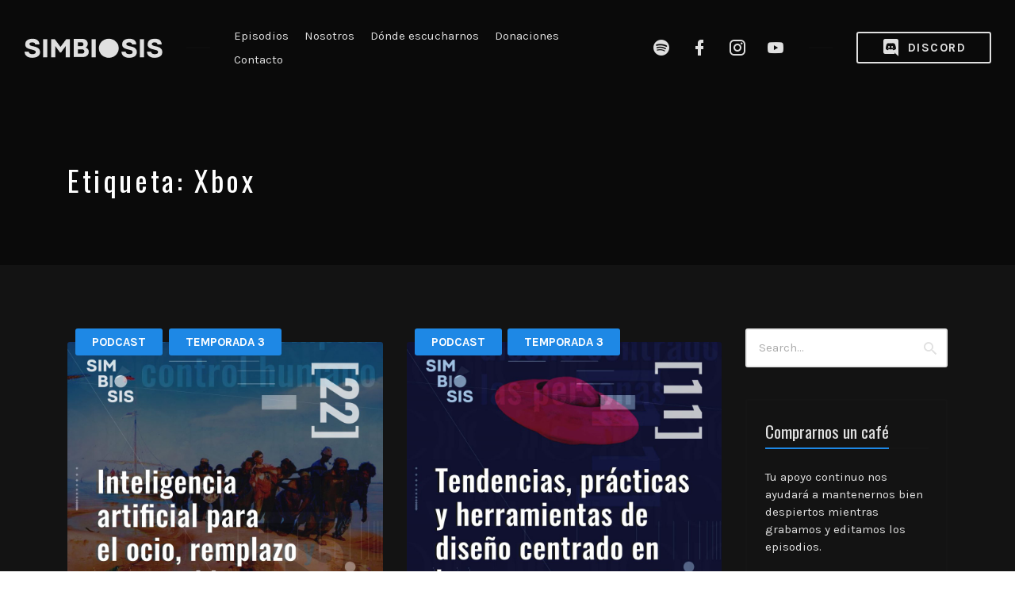

--- FILE ---
content_type: text/html; charset=UTF-8
request_url: https://simbiosispodcast.com/tag/xbox/
body_size: 24866
content:
<!DOCTYPE html>
<html lang="es" class="no-js">
<head>
<meta charset="UTF-8">
<meta name="viewport" content="width=device-width, initial-scale=1, shrink-to-fit=no">
<link rel="profile" href="https://gmpg.org/xfn/11">

<title>Xbox &#8211; Simbiosis Podcast</title>
<meta name='robots' content='max-image-preview:large' />
<link rel='dns-prefetch' href='//www.googletagmanager.com' />
<link rel='dns-prefetch' href='//stats.wp.com' />
<link rel='dns-prefetch' href='//fonts.googleapis.com' />
<link href='https://fonts.gstatic.com' crossorigin rel='preconnect' />
<link rel='preconnect' href='//c0.wp.com' />
<link rel="alternate" type="application/rss+xml" title="Simbiosis Podcast &raquo; Feed" href="https://simbiosispodcast.com/feed/" />
<link rel="alternate" type="application/rss+xml" title="Simbiosis Podcast &raquo; RSS de los comentarios" href="https://simbiosispodcast.com/comments/feed/" />
<link rel="alternate" type="application/rss+xml" title="Simbiosis Podcast &raquo; Xbox RSS de la etiqueta" href="https://simbiosispodcast.com/tag/xbox/feed/" />
<style id='wp-img-auto-sizes-contain-inline-css' type='text/css'>
img:is([sizes=auto i],[sizes^="auto," i]){contain-intrinsic-size:3000px 1500px}
/*# sourceURL=wp-img-auto-sizes-contain-inline-css */
</style>

<link rel='stylesheet' id='sbi_styles-css' href='https://simbiosispodcast.com/wp-content/plugins/instagram-feed/css/sbi-styles.min.css?ver=6.10.0' type='text/css' media='all' />
<style id='wp-emoji-styles-inline-css' type='text/css'>

	img.wp-smiley, img.emoji {
		display: inline !important;
		border: none !important;
		box-shadow: none !important;
		height: 1em !important;
		width: 1em !important;
		margin: 0 0.07em !important;
		vertical-align: -0.1em !important;
		background: none !important;
		padding: 0 !important;
	}
/*# sourceURL=wp-emoji-styles-inline-css */
</style>
<link rel='stylesheet' id='wp-block-library-css' href='https://c0.wp.com/c/6.9/wp-includes/css/dist/block-library/style.min.css' type='text/css' media='all' />
<link rel='stylesheet' id='mediaelement-css' href='https://c0.wp.com/c/6.9/wp-includes/js/mediaelement/mediaelementplayer-legacy.min.css' type='text/css' media='all' />
<link rel='stylesheet' id='wp-mediaelement-css' href='https://c0.wp.com/c/6.9/wp-includes/js/mediaelement/wp-mediaelement.min.css' type='text/css' media='all' />
<style id='global-styles-inline-css' type='text/css'>
:root{--wp--preset--aspect-ratio--square: 1;--wp--preset--aspect-ratio--4-3: 4/3;--wp--preset--aspect-ratio--3-4: 3/4;--wp--preset--aspect-ratio--3-2: 3/2;--wp--preset--aspect-ratio--2-3: 2/3;--wp--preset--aspect-ratio--16-9: 16/9;--wp--preset--aspect-ratio--9-16: 9/16;--wp--preset--color--black: #000000;--wp--preset--color--cyan-bluish-gray: #abb8c3;--wp--preset--color--white: #ffffff;--wp--preset--color--pale-pink: #f78da7;--wp--preset--color--vivid-red: #cf2e2e;--wp--preset--color--luminous-vivid-orange: #ff6900;--wp--preset--color--luminous-vivid-amber: #fcb900;--wp--preset--color--light-green-cyan: #7bdcb5;--wp--preset--color--vivid-green-cyan: #00d084;--wp--preset--color--pale-cyan-blue: #8ed1fc;--wp--preset--color--vivid-cyan-blue: #0693e3;--wp--preset--color--vivid-purple: #9b51e0;--wp--preset--gradient--vivid-cyan-blue-to-vivid-purple: linear-gradient(135deg,rgb(6,147,227) 0%,rgb(155,81,224) 100%);--wp--preset--gradient--light-green-cyan-to-vivid-green-cyan: linear-gradient(135deg,rgb(122,220,180) 0%,rgb(0,208,130) 100%);--wp--preset--gradient--luminous-vivid-amber-to-luminous-vivid-orange: linear-gradient(135deg,rgb(252,185,0) 0%,rgb(255,105,0) 100%);--wp--preset--gradient--luminous-vivid-orange-to-vivid-red: linear-gradient(135deg,rgb(255,105,0) 0%,rgb(207,46,46) 100%);--wp--preset--gradient--very-light-gray-to-cyan-bluish-gray: linear-gradient(135deg,rgb(238,238,238) 0%,rgb(169,184,195) 100%);--wp--preset--gradient--cool-to-warm-spectrum: linear-gradient(135deg,rgb(74,234,220) 0%,rgb(151,120,209) 20%,rgb(207,42,186) 40%,rgb(238,44,130) 60%,rgb(251,105,98) 80%,rgb(254,248,76) 100%);--wp--preset--gradient--blush-light-purple: linear-gradient(135deg,rgb(255,206,236) 0%,rgb(152,150,240) 100%);--wp--preset--gradient--blush-bordeaux: linear-gradient(135deg,rgb(254,205,165) 0%,rgb(254,45,45) 50%,rgb(107,0,62) 100%);--wp--preset--gradient--luminous-dusk: linear-gradient(135deg,rgb(255,203,112) 0%,rgb(199,81,192) 50%,rgb(65,88,208) 100%);--wp--preset--gradient--pale-ocean: linear-gradient(135deg,rgb(255,245,203) 0%,rgb(182,227,212) 50%,rgb(51,167,181) 100%);--wp--preset--gradient--electric-grass: linear-gradient(135deg,rgb(202,248,128) 0%,rgb(113,206,126) 100%);--wp--preset--gradient--midnight: linear-gradient(135deg,rgb(2,3,129) 0%,rgb(40,116,252) 100%);--wp--preset--font-size--small: 13px;--wp--preset--font-size--medium: 20px;--wp--preset--font-size--large: 36px;--wp--preset--font-size--x-large: 42px;--wp--preset--spacing--20: 0.44rem;--wp--preset--spacing--30: 0.67rem;--wp--preset--spacing--40: 1rem;--wp--preset--spacing--50: 1.5rem;--wp--preset--spacing--60: 2.25rem;--wp--preset--spacing--70: 3.38rem;--wp--preset--spacing--80: 5.06rem;--wp--preset--shadow--natural: 6px 6px 9px rgba(0, 0, 0, 0.2);--wp--preset--shadow--deep: 12px 12px 50px rgba(0, 0, 0, 0.4);--wp--preset--shadow--sharp: 6px 6px 0px rgba(0, 0, 0, 0.2);--wp--preset--shadow--outlined: 6px 6px 0px -3px rgb(255, 255, 255), 6px 6px rgb(0, 0, 0);--wp--preset--shadow--crisp: 6px 6px 0px rgb(0, 0, 0);}:where(body) { margin: 0; }.wp-site-blocks > .alignleft { float: left; margin-right: 2em; }.wp-site-blocks > .alignright { float: right; margin-left: 2em; }.wp-site-blocks > .aligncenter { justify-content: center; margin-left: auto; margin-right: auto; }:where(.wp-site-blocks) > * { margin-block-start: 24px; margin-block-end: 0; }:where(.wp-site-blocks) > :first-child { margin-block-start: 0; }:where(.wp-site-blocks) > :last-child { margin-block-end: 0; }:root { --wp--style--block-gap: 24px; }:root :where(.is-layout-flow) > :first-child{margin-block-start: 0;}:root :where(.is-layout-flow) > :last-child{margin-block-end: 0;}:root :where(.is-layout-flow) > *{margin-block-start: 24px;margin-block-end: 0;}:root :where(.is-layout-constrained) > :first-child{margin-block-start: 0;}:root :where(.is-layout-constrained) > :last-child{margin-block-end: 0;}:root :where(.is-layout-constrained) > *{margin-block-start: 24px;margin-block-end: 0;}:root :where(.is-layout-flex){gap: 24px;}:root :where(.is-layout-grid){gap: 24px;}.is-layout-flow > .alignleft{float: left;margin-inline-start: 0;margin-inline-end: 2em;}.is-layout-flow > .alignright{float: right;margin-inline-start: 2em;margin-inline-end: 0;}.is-layout-flow > .aligncenter{margin-left: auto !important;margin-right: auto !important;}.is-layout-constrained > .alignleft{float: left;margin-inline-start: 0;margin-inline-end: 2em;}.is-layout-constrained > .alignright{float: right;margin-inline-start: 2em;margin-inline-end: 0;}.is-layout-constrained > .aligncenter{margin-left: auto !important;margin-right: auto !important;}.is-layout-constrained > :where(:not(.alignleft):not(.alignright):not(.alignfull)){margin-left: auto !important;margin-right: auto !important;}body .is-layout-flex{display: flex;}.is-layout-flex{flex-wrap: wrap;align-items: center;}.is-layout-flex > :is(*, div){margin: 0;}body .is-layout-grid{display: grid;}.is-layout-grid > :is(*, div){margin: 0;}body{padding-top: 0px;padding-right: 0px;padding-bottom: 0px;padding-left: 0px;}a:where(:not(.wp-element-button)){text-decoration: underline;}:root :where(.wp-element-button, .wp-block-button__link){background-color: #32373c;border-width: 0;color: #fff;font-family: inherit;font-size: inherit;font-style: inherit;font-weight: inherit;letter-spacing: inherit;line-height: inherit;padding-top: calc(0.667em + 2px);padding-right: calc(1.333em + 2px);padding-bottom: calc(0.667em + 2px);padding-left: calc(1.333em + 2px);text-decoration: none;text-transform: inherit;}.has-black-color{color: var(--wp--preset--color--black) !important;}.has-cyan-bluish-gray-color{color: var(--wp--preset--color--cyan-bluish-gray) !important;}.has-white-color{color: var(--wp--preset--color--white) !important;}.has-pale-pink-color{color: var(--wp--preset--color--pale-pink) !important;}.has-vivid-red-color{color: var(--wp--preset--color--vivid-red) !important;}.has-luminous-vivid-orange-color{color: var(--wp--preset--color--luminous-vivid-orange) !important;}.has-luminous-vivid-amber-color{color: var(--wp--preset--color--luminous-vivid-amber) !important;}.has-light-green-cyan-color{color: var(--wp--preset--color--light-green-cyan) !important;}.has-vivid-green-cyan-color{color: var(--wp--preset--color--vivid-green-cyan) !important;}.has-pale-cyan-blue-color{color: var(--wp--preset--color--pale-cyan-blue) !important;}.has-vivid-cyan-blue-color{color: var(--wp--preset--color--vivid-cyan-blue) !important;}.has-vivid-purple-color{color: var(--wp--preset--color--vivid-purple) !important;}.has-black-background-color{background-color: var(--wp--preset--color--black) !important;}.has-cyan-bluish-gray-background-color{background-color: var(--wp--preset--color--cyan-bluish-gray) !important;}.has-white-background-color{background-color: var(--wp--preset--color--white) !important;}.has-pale-pink-background-color{background-color: var(--wp--preset--color--pale-pink) !important;}.has-vivid-red-background-color{background-color: var(--wp--preset--color--vivid-red) !important;}.has-luminous-vivid-orange-background-color{background-color: var(--wp--preset--color--luminous-vivid-orange) !important;}.has-luminous-vivid-amber-background-color{background-color: var(--wp--preset--color--luminous-vivid-amber) !important;}.has-light-green-cyan-background-color{background-color: var(--wp--preset--color--light-green-cyan) !important;}.has-vivid-green-cyan-background-color{background-color: var(--wp--preset--color--vivid-green-cyan) !important;}.has-pale-cyan-blue-background-color{background-color: var(--wp--preset--color--pale-cyan-blue) !important;}.has-vivid-cyan-blue-background-color{background-color: var(--wp--preset--color--vivid-cyan-blue) !important;}.has-vivid-purple-background-color{background-color: var(--wp--preset--color--vivid-purple) !important;}.has-black-border-color{border-color: var(--wp--preset--color--black) !important;}.has-cyan-bluish-gray-border-color{border-color: var(--wp--preset--color--cyan-bluish-gray) !important;}.has-white-border-color{border-color: var(--wp--preset--color--white) !important;}.has-pale-pink-border-color{border-color: var(--wp--preset--color--pale-pink) !important;}.has-vivid-red-border-color{border-color: var(--wp--preset--color--vivid-red) !important;}.has-luminous-vivid-orange-border-color{border-color: var(--wp--preset--color--luminous-vivid-orange) !important;}.has-luminous-vivid-amber-border-color{border-color: var(--wp--preset--color--luminous-vivid-amber) !important;}.has-light-green-cyan-border-color{border-color: var(--wp--preset--color--light-green-cyan) !important;}.has-vivid-green-cyan-border-color{border-color: var(--wp--preset--color--vivid-green-cyan) !important;}.has-pale-cyan-blue-border-color{border-color: var(--wp--preset--color--pale-cyan-blue) !important;}.has-vivid-cyan-blue-border-color{border-color: var(--wp--preset--color--vivid-cyan-blue) !important;}.has-vivid-purple-border-color{border-color: var(--wp--preset--color--vivid-purple) !important;}.has-vivid-cyan-blue-to-vivid-purple-gradient-background{background: var(--wp--preset--gradient--vivid-cyan-blue-to-vivid-purple) !important;}.has-light-green-cyan-to-vivid-green-cyan-gradient-background{background: var(--wp--preset--gradient--light-green-cyan-to-vivid-green-cyan) !important;}.has-luminous-vivid-amber-to-luminous-vivid-orange-gradient-background{background: var(--wp--preset--gradient--luminous-vivid-amber-to-luminous-vivid-orange) !important;}.has-luminous-vivid-orange-to-vivid-red-gradient-background{background: var(--wp--preset--gradient--luminous-vivid-orange-to-vivid-red) !important;}.has-very-light-gray-to-cyan-bluish-gray-gradient-background{background: var(--wp--preset--gradient--very-light-gray-to-cyan-bluish-gray) !important;}.has-cool-to-warm-spectrum-gradient-background{background: var(--wp--preset--gradient--cool-to-warm-spectrum) !important;}.has-blush-light-purple-gradient-background{background: var(--wp--preset--gradient--blush-light-purple) !important;}.has-blush-bordeaux-gradient-background{background: var(--wp--preset--gradient--blush-bordeaux) !important;}.has-luminous-dusk-gradient-background{background: var(--wp--preset--gradient--luminous-dusk) !important;}.has-pale-ocean-gradient-background{background: var(--wp--preset--gradient--pale-ocean) !important;}.has-electric-grass-gradient-background{background: var(--wp--preset--gradient--electric-grass) !important;}.has-midnight-gradient-background{background: var(--wp--preset--gradient--midnight) !important;}.has-small-font-size{font-size: var(--wp--preset--font-size--small) !important;}.has-medium-font-size{font-size: var(--wp--preset--font-size--medium) !important;}.has-large-font-size{font-size: var(--wp--preset--font-size--large) !important;}.has-x-large-font-size{font-size: var(--wp--preset--font-size--x-large) !important;}
/*# sourceURL=global-styles-inline-css */
</style>

<link rel='stylesheet' id='contact-form-7-css' href='https://simbiosispodcast.com/wp-content/plugins/contact-form-7/includes/css/styles.css?ver=6.1.4' type='text/css' media='all' />
<link rel='stylesheet' id='castilo-fonts-css' href='https://fonts.googleapis.com/css?family=Oswald%3A300%2C400%7CKarla%3A400%2C400italic%2C700&#038;subset=latin%2Clatin-ext&#038;ver=1.8.4' type='text/css' media='all' />
<link rel='stylesheet' id='bootstrap-reboot-css' href='https://simbiosispodcast.com/wp-content/themes/castilo/assets/css/bootstrap-reboot.css?ver=4.1.3' type='text/css' media='all' />
<link rel='stylesheet' id='bootstrap-grid-css' href='https://simbiosispodcast.com/wp-content/themes/castilo/assets/css/bootstrap-grid.css?ver=4.1.3' type='text/css' media='all' />
<link rel='stylesheet' id='castilo-icons-css' href='https://simbiosispodcast.com/wp-content/themes/castilo/assets/css/materialdesignicons.css?ver=4.5.95' type='text/css' media='all' />
<link rel='stylesheet' id='castilo-style-css' href='https://simbiosispodcast.com/wp-content/themes/castilo/style.css?ver=1.8.4' type='text/css' media='all' />
<style id='castilo-style-inline-css' type='text/css'>
.featured-content { background-image: url('https://simbiosispodcast.com/wp-content/uploads/2025/01/cropped-Covers-1.png'); } @media (min-width: 768px) { .featured-content { background-image: url('https://simbiosispodcast.com/wp-content/uploads/2025/01/cropped-Covers-1-768x461.png'); } } @media (min-width: 992px) { .featured-content { background-image: url('https://simbiosispodcast.com/wp-content/uploads/2025/01/cropped-Covers-1-1024x614.png'); } } @media (min-width: 1200px) { .featured-content { background-image: url('https://simbiosispodcast.com/wp-content/uploads/2025/01/cropped-Covers-1.png'); } } .featured-content:after { opacity: 1; } body { background-color: #0a0a0a; } a, a:hover, .add-separator em, .button-color, button.button-color, input[type="button"].button-color, input[type="reset"].button-color, input[type="submit"].button-color, .widget ul a:hover, .widget ul a:focus, .widget ul .current-cat:before, .widget ul .current-cat > a, #site-menu .current-menu-item > a, .social-navigation a:hover, .social-navigation a:focus, .share-entry .share-links a:hover, .share-entry .share-links a:focus { color: #1e88e5; } .button-color, button.button-color, input[type="button"].button-color, input[type="reset"].button-color, input[type="submit"].button-color, .button-color:hover, button.button-color:hover, input[type="button"].button-color:hover, input[type="reset"].button-color:hover, input[type="submit"].button-color:hover, .button-color:focus, button.button-color:focus, input[type="button"].button-color:focus, input[type="reset"].button-color:focus, input[type="submit"].button-color:focus, .button-color.button-filled, button.button-color.button-filled, input[type="button"].button-color.button-filled, input[type="reset"].button-color.button-filled, input[type="submit"].button-color.button-filled, .button-color:focus,button.button-color:focus, input[type="button"].button-color:focus, input[type="reset"].button-color:focus, input[type="submit"].button-color:focus,.pagination .page-numbers.current { border-color: #1e88e5; } .add-separator span:after, .button-color:hover, button.button-color:hover, input[type="button"].button-color:hover, input[type="reset"].button-color:hover, input[type="submit"].button-color:hover, .button-color:focus, button.button-color:focus, input[type="button"].button-color:focus, input[type="reset"].button-color:focus, input[type="submit"].button-color:focus, .button-color.button-filled, button.button-color.button-filled, input[type="button"].button-color.button-filled, input[type="reset"].button-color.button-filled, input[type="submit"].button-color.button-filled, .button-color:focus,button.button-color:focus, input[type="button"].button-color:focus, input[type="reset"].button-color:focus, input[type="submit"].button-color:focus,.pagination .page-numbers.current, .categories a, .scroll-to-top { background-color: #1e88e5; } html body #content .castilo-mejs-container.mejs-audio .mejs-playpause-button.mejs-pause > button, html body .featured-content .castilo-mejs-container.mejs-audio .mejs-playpause-button > button { background: #1e88e5; } .mejs-video.castilo-mejs-container .mejs-captions-selected, .mejs-video.castilo-mejs-container .mejs-chapters-selected { color: #1e88e5; } @media (min-width: 992px) { .features .features-list li:hover .feature-icon { background-color: #1e88e5; } } footer.sales-box { background-image: url(https://liviucerchez.com/castilo/wp-content/uploads/sites/23/2018/09/sample-sales.jpg); } footer.sales-box:after { opacity: 0.25; }
/*# sourceURL=castilo-style-inline-css */
</style>
<script type="text/javascript" src="https://simbiosispodcast.com/wp-content/plugins/jquery-updater/js/jquery-3.7.1.min.js?ver=3.7.1" id="jquery-core-js"></script>
<script type="text/javascript" src="https://simbiosispodcast.com/wp-content/plugins/jquery-updater/js/jquery-migrate-3.5.2.min.js?ver=3.5.2" id="jquery-migrate-js"></script>
<script type="text/javascript" src="https://simbiosispodcast.com/wp-content/themes/castilo/assets/js/modernizr-custom.js?ver=3.6.0" id="castilo-modernizr-js"></script>

<!-- Google tag (gtag.js) snippet added by Site Kit -->
<!-- Fragmento de código de Google Analytics añadido por Site Kit -->
<script type="text/javascript" src="https://www.googletagmanager.com/gtag/js?id=GT-MK95J6K" id="google_gtagjs-js" async></script>
<script type="text/javascript" id="google_gtagjs-js-after">
/* <![CDATA[ */
window.dataLayer = window.dataLayer || [];function gtag(){dataLayer.push(arguments);}
gtag("set","linker",{"domains":["simbiosispodcast.com"]});
gtag("js", new Date());
gtag("set", "developer_id.dZTNiMT", true);
gtag("config", "GT-MK95J6K");
//# sourceURL=google_gtagjs-js-after
/* ]]> */
</script>
<link rel="https://api.w.org/" href="https://simbiosispodcast.com/wp-json/" /><link rel="alternate" title="JSON" type="application/json" href="https://simbiosispodcast.com/wp-json/wp/v2/tags/137" /><link rel="EditURI" type="application/rsd+xml" title="RSD" href="https://simbiosispodcast.com/xmlrpc.php?rsd" />
<meta name="generator" content="WordPress 6.9" />
		<meta property="fb:pages" content="103101027840905" />
		<meta name="generator" content="Site Kit by Google 1.170.0" /><link rel="alternate" type="application/rss+xml" title="Simbiosis Podcast &raquo; RSS Feed" href="https://simbiosispodcast.com/feed/podcast" />
	<style>img#wpstats{display:none}</style>
		<link rel="icon" href="https://simbiosispodcast.com/wp-content/uploads/2025/01/cropped-Simbiosis-icon-Dark-32x32.png" sizes="32x32" />
<link rel="icon" href="https://simbiosispodcast.com/wp-content/uploads/2025/01/cropped-Simbiosis-icon-Dark-192x192.png" sizes="192x192" />
<link rel="apple-touch-icon" href="https://simbiosispodcast.com/wp-content/uploads/2025/01/cropped-Simbiosis-icon-Dark-180x180.png" />
<meta name="msapplication-TileImage" content="https://simbiosispodcast.com/wp-content/uploads/2025/01/cropped-Simbiosis-icon-Dark-270x270.png" />
		<style type="text/css" id="wp-custom-css">
			body{
	background-color: #131313;
	color: #e0e0e0;
}

#top .call-to-action .button{
	color: #e0e0e0;
   border-color: #e0e0e0;
}
header#top{
	background-color: #0a0a0a;
}

#top .container{
	max-width: 100%;
  padding-right: 2rem;
  padding-left: 2rem;
  margin-right: auto;
  margin-left: auto;
}

.featured-content .categories, .featured-content .podcast-episode p.big, .featured-content .latest-episode p.big{
	opacity:1;
	color: #e0e0e0;
}

body .featured-content .castilo-mejs-container .mejs-time, .featured-content .castilo-mejs-container .mejs-volume-button button:before, .featured-content .castilo-mejs-container .mejs-download-button a:before{
	color: #e0e0e0 !important;
}

body .featured-content .castilo-mejs-container .mejs-time-current, body .featured-content .castilo-mejs-container .mejs-controls .mejs-time-rail .mejs-time-current,footer.sales-box{
	background-image:none!important;
	background-color: #0a0a0a!important;
}

.featured-content:after, .sales-box:after{
	background-color: #0a0a0a!important;
}

.mdi-anchorfm{ 
background:url(https://simbiosispodcast.com/wp-content/uploads/2020/01/Anchorfm_icn_24x27-e1580007497365.png) left top; 
   width:18px; 
   height:21px;
	margin-top:-2px!important;
	margin-right:10px!important;
   display: block;
   float: left;
}

#menu-item-537 a:before, .menu-item-537 a:before{
    content:""!important;	background:url(https://simbiosispodcast.com/wp-content/uploads/2020/01/Discord_icn_bk.png) left top no-repeat;
   width:22px; 
   height:22px;
   display: block;
   float: left;
}
#menu-item-537 a:hover:before, .menu-item-537 a:hover:before{
background:url("https://simbiosispodcast.com/wp-content/uploads/2020/01/Discord_icn_red-1.png") left top no-repeat;
}

/*donaciones share*/
.resp-sharing-button__link,
.resp-sharing-button__icon {
  display: inline-block
}

.resp-sharing-button__link {
  text-decoration: none;
  color: #1E88E5;
  margin: 0.5em
}

.resp-sharing-button {
  border-radius: 5px;
  transition: 25ms ease-out;
  padding: 0.5em 0.75em;
  font-family: Helvetica Neue,Helvetica,Arial,sans-serif
}

.resp-sharing-button__icon svg {
  width: 1em;
  height: 1em;
  margin-right: 0.4em;
  vertical-align: top
}

.resp-sharing-button--small svg {
  margin: 0;
  vertical-align: middle
}

/* Non solid icons get a stroke */
.resp-sharing-button__icon {
  stroke: #fff;
  fill: none
}

/* Solid icons get a fill */
.resp-sharing-button__icon--solid,
.resp-sharing-button__icon--solidcircle {
  fill: #fff;
  stroke: none;

}

.resp-sharing-button--twitter {
  background-color: #55acee
}
.kofi-button{
	background-color:#1E88E5!important;
}

.resp-sharing-button--twitter:hover {
	color:#fff;
  background-color: #2795e9!important;
}

.resp-sharing-button--facebook {
  background-color: #3b5998!important;
}

.resp-sharing-button--facebook:hover {
			color:#fff;
  background-color: #2d4373!important;
}

.resp-sharing-button--whatsapp {
  background-color: #25D366!important;
}

.resp-sharing-button--whatsapp:hover {
			color:#fff;
  background-color: #1da851!important;
}

/*new glitch*/

.single-episode .entry-title, .single-episode .entry-meta span,.single-episode .castilo-mejs-container span,.single-episode .featured-content .castilo-mejs-container .mejs-volume-button button:before, .single-episode .featured-content .castilo-mejs-container .mejs-download-button a:before{
	color:#f7f7f7!important;
}
.tagcloud{
	color: #131313;
}		</style>
		<link rel='stylesheet' id='castilo-additional-mediaelement-css' href='https://simbiosispodcast.com/wp-content/themes/castilo/assets/css/mediaelement-castilo.css?ver=1.8.4' type='text/css' media='all' />
</head>
<body class="archive tag tag-xbox tag-137 custom-background wp-custom-logo wp-theme-castilo navbar-sticky avoid-image-multiply no-episode-download default-theme-fonts episode-type-audio has-sidebar">
	
	<header id="top" class="navbar">
		<div class="container">
			<div class="row align-items-center">
				
<div class="site-title col col-lg-auto order-first">

			<h1 itemscope itemtype="https://schema.org/Brand"><a href="https://simbiosispodcast.com/" class="custom-logo-link" rel="home" data-wpel-link="internal"><img width="175" height="25" src="https://simbiosispodcast.com/wp-content/uploads/2025/01/Simbiosis-icon-white-h.png" class="custom-logo" alt="Simbiosis Podcast" decoding="async" /></a></h1>
		
			<p class="site-description screen-reader-text">Un espacio para conversar libremente sobre los productos y servicios que nos rodean; tecnología e innovación&#8230; en un ambiente libre de sabelotodos.</p>
	
	
</div>
	<nav id="site-menu" class="col-12 col-lg order-3 order-sm-4 order-lg-2">
		<ul id="menu-top-menu" class="menu"><li id="menu-item-455" class="menu-item menu-item-type-post_type menu-item-object-page menu-item-455"><a href="https://simbiosispodcast.com/episodios/" data-wpel-link="internal">Episodios</a></li><li id="menu-item-459" class="menu-item menu-item-type-post_type menu-item-object-page menu-item-459"><a href="https://simbiosispodcast.com/nosotros/" data-wpel-link="internal">Nosotros</a></li><li id="menu-item-458" class="menu-item menu-item-type-post_type menu-item-object-page menu-item-458"><a href="https://simbiosispodcast.com/donde-escucharnos/" data-wpel-link="internal">Dónde escucharnos</a></li><li id="menu-item-457" class="menu-item menu-item-type-post_type menu-item-object-page menu-item-457"><a href="https://simbiosispodcast.com/donaciones/" data-wpel-link="internal">Donaciones</a></li><li id="menu-item-456" class="menu-item menu-item-type-post_type menu-item-object-page menu-item-456"><a href="https://simbiosispodcast.com/contacto/" data-wpel-link="internal">Contacto</a></li>
</ul>	</nav>
	<nav id="social-links-menu" class="col-12 col-md-auto order-4 order-md-1 order-lg-3">
		<ul id="menu-social-links" class="social-navigation"><li id="menu-item-1240" class="menu-item menu-item-type-custom menu-item-object-custom menu-item-1240"><a target="_blank" href="https://open.spotify.com/show/0n6rnOXuuQTASp2D7ffh4h" data-wpel-link="external" rel="follow external"><span class="screen-reader-text">Spotify Simbiosis Podcast</span></a></li>
<li id="menu-item-96" class="menu-item menu-item-type-custom menu-item-object-custom menu-item-96"><a target="_blank" href="https://www.facebook.com/simbiosispodcast/" title="Facebook Profile" data-wpel-link="external" rel="follow external"><span class="screen-reader-text">Facebook Simbiosis Podcast</span></a></li>
<li id="menu-item-460" class="menu-item menu-item-type-custom menu-item-object-custom menu-item-460"><a target="_blank" href="https://www.instagram.com/simbiosispodcast/" data-wpel-link="external" rel="follow external"><span class="screen-reader-text">Instagram Simbiosis Podcast</span></a></li>
<li id="menu-item-940" class="menu-item menu-item-type-custom menu-item-object-custom menu-item-940"><a target="_blank" href="https://www.youtube.com/channel/UCiJtnx7GQkSAHPesQV0dcJg" data-wpel-link="external" rel="follow external"><span class="screen-reader-text">Youtube Simbiosis Podcast</span></a></li>
</ul>	</nav>
	<div class="call-to-action col-12 col-sm-auto order-5 order-sm-2 order-lg-4">
		<a href="https://discord.gg/AFdRK9T9GY" class="button button-small" target="_blank" data-wpel-link="external" rel="follow external"><span class="mdi mdi-discord"></span> Discord</a>	</div>

		<div class="site-menu-toggle col-auto order-2 order-sm-3">
		<a href="#site-menu">
			<span class="screen-reader-text">Toggle navigation</span>
		</a>
	</div>
			</div>
		</div>
	</header>

	
<header id="featured" class="featured-content padding-top-bottom">
	<div class="container">
		<div class="row align-items-center">
												<div class="col-12 col-md">
						<h2 class="entry-title">Etiqueta: <span>Xbox</span></h2>					</div>
					<div class="col-12 col-md-auto entry-description">
											</div>
										</div>
	</div>

	</header>

	
<main id="content" class="padding-top-bottom">
	<div class="container">
		<div class="row">
			<div class="col-12 col-md-8 col-lg-9">

				
					<div class="post-listing">
						<div class="row masonry-grid">
							
								<div class="col-12 col-lg-6 grid-item">
									
<article id="post-1527" class="entry entry-post episode-type-audio post-1527 episode type-episode status-publish has-post-thumbnail hentry category-podcast category-temporada-3 tag-ai tag-batman tag-dalle tag-dallemini tag-gaming tag-hbomax tag-inteligenciaartificial tag-videojuegos tag-xbox">

			<div class="categories">
			<span class="screen-reader-text">Publicado en:</span>
			<a href="https://simbiosispodcast.com/category/podcast/" rel="category tag" data-wpel-link="internal">Podcast</a><span> </span><a href="https://simbiosispodcast.com/category/podcast/temporada-3/" rel="category tag" data-wpel-link="internal">Temporada 3</a>		</div>
	
			<div class="entry-media entry-image">
			<a href="https://simbiosispodcast.com/episode/inteligencia-artificial-para-el-ocio-remplazo-y-control-humano/" data-wpel-link="internal">
				<img width="825" height="825" src="https://simbiosispodcast.com/wp-content/uploads/2022/06/2795447-1655873100727-474f89d00e551-1024x1024.jpg" class="attachment-large size-large wp-post-image" alt="" decoding="async" srcset="https://simbiosispodcast.com/wp-content/uploads/2022/06/2795447-1655873100727-474f89d00e551-1024x1024.jpg 1024w, https://simbiosispodcast.com/wp-content/uploads/2022/06/2795447-1655873100727-474f89d00e551-300x300.jpg 300w, https://simbiosispodcast.com/wp-content/uploads/2022/06/2795447-1655873100727-474f89d00e551-150x150.jpg 150w, https://simbiosispodcast.com/wp-content/uploads/2022/06/2795447-1655873100727-474f89d00e551-768x768.jpg 768w, https://simbiosispodcast.com/wp-content/uploads/2022/06/2795447-1655873100727-474f89d00e551-1536x1536.jpg 1536w, https://simbiosispodcast.com/wp-content/uploads/2022/06/2795447-1655873100727-474f89d00e551-2048x2048.jpg 2048w, https://simbiosispodcast.com/wp-content/uploads/2022/06/2795447-1655873100727-474f89d00e551-510x510.jpg 510w" sizes="(max-width: 825px) 100vw, 825px" />			</a>
		</div>
	
			<header class="entry-header">
			<h2 class="entry-title"><a href="https://simbiosispodcast.com/episode/inteligencia-artificial-para-el-ocio-remplazo-y-control-humano/" rel="bookmark" data-wpel-link="internal">Inteligencia artificial para el ocio, remplazo y control humano</a></h2>		</header>
	
				<div class="entry-audio">
				<div class="podcast-episode-player" data-episode-id="1527" data-episode-download="https://simbiosispodcast.com/download-episode/1527/inteligencia-artificial-para-el-ocio-remplazo-y-control-humano.mp3?ref=download" data-episode-download-button="Descargar Episodio (30.2 MB)" data-episode-duration="21:40" data-episode-size="30.2 MB" data-episode-transcript="" data-episode-transcript-button="Ver Transcripción">
					<audio class="wp-audio-shortcode podcast-episode-1527" id="audio-1527-1" preload="none" style="width: 100%;" controls="controls"><source type="audio/mpeg" src="https://simbiosispodcast.com/episode-player/1527/inteligencia-artificial-para-el-ocio-remplazo-y-control-humano.mp3?_=1" /><a href="https://simbiosispodcast.com/episode-player/1527/inteligencia-artificial-para-el-ocio-remplazo-y-control-humano.mp3" data-wpel-link="internal">https://simbiosispodcast.com/episode-player/1527/inteligencia-artificial-para-el-ocio-remplazo-y-control-humano.mp3</a></audio>				</div>
			</div>
			
	<div class="entry-content">
		<p>Creamos máquinas para para facilitar nuestro trabajo, creamos maquinas por ocio pero también creamos maquinas para eficientar los procesos de [&hellip;]</p>
	</div>

	
</article>
								</div>

								
								<div class="col-12 col-lg-6 grid-item">
									
<article id="post-1479" class="entry entry-post episode-type-audio post-1479 episode type-episode status-publish has-post-thumbnail hentry category-podcast category-temporada-3 tag-diseno tag-gaming tag-google tag-hcd tag-metaverso tag-tecnologia tag-tendecias2022 tag-ux tag-uxr tag-videojuegos tag-xbox">

			<div class="categories">
			<span class="screen-reader-text">Publicado en:</span>
			<a href="https://simbiosispodcast.com/category/podcast/" rel="category tag" data-wpel-link="internal">Podcast</a><span> </span><a href="https://simbiosispodcast.com/category/podcast/temporada-3/" rel="category tag" data-wpel-link="internal">Temporada 3</a>		</div>
	
			<div class="entry-media entry-image">
			<a href="https://simbiosispodcast.com/episode/tendencias-practicas-y-herramientas-de-diseno-centrado-en-las-personas/" data-wpel-link="internal">
				<img width="825" height="825" src="https://simbiosispodcast.com/wp-content/uploads/2022/03/2795447-1648096861050-24c5c56a6ee59-1024x1024.jpg" class="attachment-large size-large wp-post-image" alt="" decoding="async" loading="lazy" srcset="https://simbiosispodcast.com/wp-content/uploads/2022/03/2795447-1648096861050-24c5c56a6ee59-1024x1024.jpg 1024w, https://simbiosispodcast.com/wp-content/uploads/2022/03/2795447-1648096861050-24c5c56a6ee59-300x300.jpg 300w, https://simbiosispodcast.com/wp-content/uploads/2022/03/2795447-1648096861050-24c5c56a6ee59-150x150.jpg 150w, https://simbiosispodcast.com/wp-content/uploads/2022/03/2795447-1648096861050-24c5c56a6ee59-768x768.jpg 768w, https://simbiosispodcast.com/wp-content/uploads/2022/03/2795447-1648096861050-24c5c56a6ee59-1536x1536.jpg 1536w, https://simbiosispodcast.com/wp-content/uploads/2022/03/2795447-1648096861050-24c5c56a6ee59-2048x2048.jpg 2048w, https://simbiosispodcast.com/wp-content/uploads/2022/03/2795447-1648096861050-24c5c56a6ee59-510x510.jpg 510w" sizes="auto, (max-width: 825px) 100vw, 825px" />			</a>
		</div>
	
			<header class="entry-header">
			<h2 class="entry-title"><a href="https://simbiosispodcast.com/episode/tendencias-practicas-y-herramientas-de-diseno-centrado-en-las-personas/" rel="bookmark" data-wpel-link="internal">Tendencias, prácticas y herramientas de diseño centrado en las personas</a></h2>		</header>
	
				<div class="entry-audio">
				<div class="podcast-episode-player" data-episode-id="1479" data-episode-download="https://simbiosispodcast.com/download-episode/1479/tendencias-practicas-y-herramientas-de-diseno-centrado-en-las-personas.mp3?ref=download" data-episode-download-button="Descargar Episodio (45.4 MB)" data-episode-duration="32:50" data-episode-size="45.4 MB" data-episode-transcript="" data-episode-transcript-button="Ver Transcripción">
					<audio class="wp-audio-shortcode podcast-episode-1479" id="audio-1479-2" preload="none" style="width: 100%;" controls="controls"><source type="audio/mpeg" src="https://simbiosispodcast.com/episode-player/1479/tendencias-practicas-y-herramientas-de-diseno-centrado-en-las-personas.mp3?_=2" /><a href="https://simbiosispodcast.com/episode-player/1479/tendencias-practicas-y-herramientas-de-diseno-centrado-en-las-personas.mp3" data-wpel-link="internal">https://simbiosispodcast.com/episode-player/1479/tendencias-practicas-y-herramientas-de-diseno-centrado-en-las-personas.mp3</a></audio>				</div>
			</div>
			
	<div class="entry-content">
		<p>Más metaversos y &#8220;ofertas&#8221; para gamers, más recursos para presentes y futuros diseñadores de experiencia de usuario. Tendencias para este [&hellip;]</p>
	</div>

	
</article>
								</div>

								
								<div class="col-12 col-lg-6 grid-item">
									
<article id="post-1426" class="entry entry-post episode-type-audio post-1426 episode type-episode status-publish has-post-thumbnail hentry category-podcast category-temporada-3 tag-arte tag-blizzard tag-criptomonedas tag-devhr tag-diseno tag-gaming tag-globalgamejam2022 tag-google tag-inbornexperience tag-microsoft tag-nft tag-operabrowser tag-projectiris tag-tecnologia tag-ux tag-videojuegos tag-xbox">

			<div class="categories">
			<span class="screen-reader-text">Publicado en:</span>
			<a href="https://simbiosispodcast.com/category/podcast/" rel="category tag" data-wpel-link="internal">Podcast</a><span> </span><a href="https://simbiosispodcast.com/category/podcast/temporada-3/" rel="category tag" data-wpel-link="internal">Temporada 3</a>		</div>
	
			<div class="entry-media entry-image">
			<a href="https://simbiosispodcast.com/episode/arte-phygital-y-cultura-pop/" data-wpel-link="internal">
				<img width="825" height="825" src="https://simbiosispodcast.com/wp-content/uploads/2022/01/2795447-1643089015287-c35368f98adbf-scaled.jpg" class="attachment-large size-large wp-post-image" alt="" decoding="async" loading="lazy" />			</a>
		</div>
	
			<header class="entry-header">
			<h2 class="entry-title"><a href="https://simbiosispodcast.com/episode/arte-phygital-y-cultura-pop/" rel="bookmark" data-wpel-link="internal">Arte Phygital y cultura pop</a></h2>		</header>
	
				<div class="entry-audio">
				<div class="podcast-episode-player" data-episode-id="1426" data-episode-download="https://simbiosispodcast.com/download-episode/1426/arte-phygital-y-cultura-pop.mp3?ref=download" data-episode-download-button="Descargar Episodio (44.5 MB)" data-episode-duration="32:04" data-episode-size="44.5 MB" data-episode-transcript="" data-episode-transcript-button="Ver Transcripción">
					<audio class="wp-audio-shortcode podcast-episode-1426" id="audio-1426-3" preload="none" style="width: 100%;" controls="controls"><source type="audio/mpeg" src="https://simbiosispodcast.com/episode-player/1426/arte-phygital-y-cultura-pop.mp3?_=3" /><a href="https://simbiosispodcast.com/episode-player/1426/arte-phygital-y-cultura-pop.mp3" data-wpel-link="internal">https://simbiosispodcast.com/episode-player/1426/arte-phygital-y-cultura-pop.mp3</a></audio>				</div>
			</div>
			
	<div class="entry-content">
		<p>Las mejores cosas del mundo offline y online convergen en este podcast; arte, tecnología, experiencias inmersivas, nuevos mundos y nuevos [&hellip;]</p>
	</div>

	
</article>
								</div>

								
								<div class="col-12 col-lg-6 grid-item">
									
<article id="post-1352" class="entry entry-post episode-type-audio post-1352 episode type-episode status-publish has-post-thumbnail hentry category-podcast category-temporada-2 tag-apple tag-cadillac tag-diseno tag-gadgets tag-gaming tag-ggj2022 tag-globalgamejam2022 tag-identidadcorporativa tag-iphone tag-logo tag-motorola tag-motowatch100 tag-netflix tag-papajohns tag-podcast tag-poweron tag-rebranding tag-thegameawards tag-thegameawards2021 tag-ux tag-videojuegos tag-watch tag-xbox">

			<div class="categories">
			<span class="screen-reader-text">Publicado en:</span>
			<a href="https://simbiosispodcast.com/category/podcast/" rel="category tag" data-wpel-link="internal">Podcast</a><span> </span><a href="https://simbiosispodcast.com/category/podcast/temporada-2/" rel="category tag" data-wpel-link="internal">Temporada 2</a>		</div>
	
			<div class="entry-media entry-image">
			<a href="https://simbiosispodcast.com/episode/apelando-a-nuestras-preferencias-gustos-e-instintos/" data-wpel-link="internal">
				<img width="825" height="825" src="https://simbiosispodcast.com/wp-content/uploads/2021/11/2795447-1637647216863-2f5cf24a95f79-1024x1024.jpg" class="attachment-large size-large wp-post-image" alt="" decoding="async" loading="lazy" srcset="https://simbiosispodcast.com/wp-content/uploads/2021/11/2795447-1637647216863-2f5cf24a95f79-1024x1024.jpg 1024w, https://simbiosispodcast.com/wp-content/uploads/2021/11/2795447-1637647216863-2f5cf24a95f79-300x300.jpg 300w, https://simbiosispodcast.com/wp-content/uploads/2021/11/2795447-1637647216863-2f5cf24a95f79-150x150.jpg 150w, https://simbiosispodcast.com/wp-content/uploads/2021/11/2795447-1637647216863-2f5cf24a95f79-768x768.jpg 768w, https://simbiosispodcast.com/wp-content/uploads/2021/11/2795447-1637647216863-2f5cf24a95f79-1536x1536.jpg 1536w, https://simbiosispodcast.com/wp-content/uploads/2021/11/2795447-1637647216863-2f5cf24a95f79-2048x2048.jpg 2048w, https://simbiosispodcast.com/wp-content/uploads/2021/11/2795447-1637647216863-2f5cf24a95f79-510x510.jpg 510w" sizes="auto, (max-width: 825px) 100vw, 825px" />			</a>
		</div>
	
			<header class="entry-header">
			<h2 class="entry-title"><a href="https://simbiosispodcast.com/episode/apelando-a-nuestras-preferencias-gustos-e-instintos/" rel="bookmark" data-wpel-link="internal">Apelando a nuestras preferencias, gustos e instintos</a></h2>		</header>
	
				<div class="entry-audio">
				<div class="podcast-episode-player" data-episode-id="1352" data-episode-download="https://simbiosispodcast.com/download-episode/1352/apelando-a-nuestras-preferencias-gustos-e-instintos.mp3?ref=download" data-episode-download-button="Descargar Episodio (58.9 MB)" data-episode-duration="42:30" data-episode-size="58.9 MB" data-episode-transcript="" data-episode-transcript-button="Ver Transcripción">
					<audio class="wp-audio-shortcode podcast-episode-1352" id="audio-1352-4" preload="none" style="width: 100%;" controls="controls"><source type="audio/mpeg" src="https://simbiosispodcast.com/episode-player/1352/apelando-a-nuestras-preferencias-gustos-e-instintos.mp3?_=4" /><a href="https://simbiosispodcast.com/episode-player/1352/apelando-a-nuestras-preferencias-gustos-e-instintos.mp3" data-wpel-link="internal">https://simbiosispodcast.com/episode-player/1352/apelando-a-nuestras-preferencias-gustos-e-instintos.mp3</a></audio>				</div>
			</div>
			
	<div class="entry-content">
		<p>Tenemos nuevos logos para gordos y magnates, nueva tecnología para los nerds y fitness, eventos relacionados con la industria de [&hellip;]</p>
	</div>

	
</article>
								</div>

								
								<div class="col-12 col-lg-6 grid-item">
									
<article id="post-1266" class="entry entry-post episode-type-audio post-1266 episode type-episode status-publish has-post-thumbnail hentry category-podcast category-temporada-2 tag-amazon tag-calibre tag-dust tag-ebook tag-encuentronucleo tag-moonreader tag-nrealair tag-podcast tag-videojuegos tag-xbox">

			<div class="categories">
			<span class="screen-reader-text">Publicado en:</span>
			<a href="https://simbiosispodcast.com/category/podcast/" rel="category tag" data-wpel-link="internal">Podcast</a><span> </span><a href="https://simbiosispodcast.com/category/podcast/temporada-2/" rel="category tag" data-wpel-link="internal">Temporada 2</a>		</div>
	
			<div class="entry-media entry-image">
			<a href="https://simbiosispodcast.com/episode/apostar-por-la-accesibilidad-nos-beneficia-a-todos/" data-wpel-link="internal">
				<img width="825" height="825" src="https://simbiosispodcast.com/wp-content/uploads/2021/10/2795447-1633397756467-14cce475be67a-1024x1024.jpg" class="attachment-large size-large wp-post-image" alt="" decoding="async" loading="lazy" srcset="https://simbiosispodcast.com/wp-content/uploads/2021/10/2795447-1633397756467-14cce475be67a-1024x1024.jpg 1024w, https://simbiosispodcast.com/wp-content/uploads/2021/10/2795447-1633397756467-14cce475be67a-300x300.jpg 300w, https://simbiosispodcast.com/wp-content/uploads/2021/10/2795447-1633397756467-14cce475be67a-150x150.jpg 150w, https://simbiosispodcast.com/wp-content/uploads/2021/10/2795447-1633397756467-14cce475be67a-768x768.jpg 768w, https://simbiosispodcast.com/wp-content/uploads/2021/10/2795447-1633397756467-14cce475be67a-1536x1536.jpg 1536w, https://simbiosispodcast.com/wp-content/uploads/2021/10/2795447-1633397756467-14cce475be67a-2048x2048.jpg 2048w, https://simbiosispodcast.com/wp-content/uploads/2021/10/2795447-1633397756467-14cce475be67a-510x510.jpg 510w" sizes="auto, (max-width: 825px) 100vw, 825px" />			</a>
		</div>
	
			<header class="entry-header">
			<h2 class="entry-title"><a href="https://simbiosispodcast.com/episode/apostar-por-la-accesibilidad-nos-beneficia-a-todos/" rel="bookmark" data-wpel-link="internal">Apostar por la accesibilidad nos beneficia a todos</a></h2>		</header>
	
				<div class="entry-audio">
				<div class="podcast-episode-player" data-episode-id="1266" data-episode-download="https://simbiosispodcast.com/download-episode/1266/apostar-por-la-accesibilidad-nos-beneficia-a-todos.mp3?ref=download" data-episode-download-button="Descargar Episodio (45.4 MB)" data-episode-duration="49:38" data-episode-size="45.4 MB" data-episode-transcript="" data-episode-transcript-button="Ver Transcripción">
					<audio class="wp-audio-shortcode podcast-episode-1266" id="audio-1266-5" preload="none" style="width: 100%;" controls="controls"><source type="audio/mpeg" src="https://simbiosispodcast.com/episode-player/1266/apostar-por-la-accesibilidad-nos-beneficia-a-todos.mp3?_=5" /><a href="https://simbiosispodcast.com/episode-player/1266/apostar-por-la-accesibilidad-nos-beneficia-a-todos.mp3" data-wpel-link="internal">https://simbiosispodcast.com/episode-player/1266/apostar-por-la-accesibilidad-nos-beneficia-a-todos.mp3</a></audio>				</div>
			</div>
			
	<div class="entry-content">
		<p>La moda de las gafas de Realidad Aumentada sigue en curso, Amazon presenta productos para los early adopters y Xbox [&hellip;]</p>
	</div>

	
</article>
								</div>

								
								<div class="col-12 col-lg-6 grid-item">
									
<article id="post-1224" class="entry entry-post episode-type-audio post-1224 episode type-episode status-publish has-post-thumbnail hentry category-podcast category-temporada-2 tag-chatbot tag-designthinking tag-discord tag-facebook tag-gamescom tag-gamescom2021 tag-globant tag-horizonworkrooms tag-inteligenciaartificial tag-mermeladadejuegos tag-microsoft tag-netflix tag-netflixgaming tag-nielsennormangroup tag-nng tag-nvidia tag-playstation tag-technfest tag-ux tag-videojuegos tag-xbox tag-xiaoice">

			<div class="categories">
			<span class="screen-reader-text">Publicado en:</span>
			<a href="https://simbiosispodcast.com/category/podcast/" rel="category tag" data-wpel-link="internal">Podcast</a><span> </span><a href="https://simbiosispodcast.com/category/podcast/temporada-2/" rel="category tag" data-wpel-link="internal">Temporada 2</a>		</div>
	
			<div class="entry-media entry-image">
			<a href="https://simbiosispodcast.com/episode/amor-e-intimidad-artificial-en-el-metaverso/" data-wpel-link="internal">
				<img width="825" height="825" src="https://simbiosispodcast.com/wp-content/uploads/2021/08/2795447-1630372021335-11e3be4d2309c-1024x1024.jpg" class="attachment-large size-large wp-post-image" alt="" decoding="async" loading="lazy" srcset="https://simbiosispodcast.com/wp-content/uploads/2021/08/2795447-1630372021335-11e3be4d2309c-1024x1024.jpg 1024w, https://simbiosispodcast.com/wp-content/uploads/2021/08/2795447-1630372021335-11e3be4d2309c-300x300.jpg 300w, https://simbiosispodcast.com/wp-content/uploads/2021/08/2795447-1630372021335-11e3be4d2309c-150x150.jpg 150w, https://simbiosispodcast.com/wp-content/uploads/2021/08/2795447-1630372021335-11e3be4d2309c-768x768.jpg 768w, https://simbiosispodcast.com/wp-content/uploads/2021/08/2795447-1630372021335-11e3be4d2309c-1536x1536.jpg 1536w, https://simbiosispodcast.com/wp-content/uploads/2021/08/2795447-1630372021335-11e3be4d2309c-2048x2048.jpg 2048w, https://simbiosispodcast.com/wp-content/uploads/2021/08/2795447-1630372021335-11e3be4d2309c-510x510.jpg 510w" sizes="auto, (max-width: 825px) 100vw, 825px" />			</a>
		</div>
	
			<header class="entry-header">
			<h2 class="entry-title"><a href="https://simbiosispodcast.com/episode/amor-e-intimidad-artificial-en-el-metaverso/" rel="bookmark" data-wpel-link="internal">Amor e intimidad artificial en el metaverso</a></h2>		</header>
	
				<div class="entry-audio">
				<div class="podcast-episode-player" data-episode-id="1224" data-episode-download="https://simbiosispodcast.com/download-episode/1224/amor-e-intimidad-artificial-en-el-metaverso.mp3?ref=download" data-episode-download-button="Descargar Episodio (31.0 MB)" data-episode-duration="33:53" data-episode-size="31.0 MB" data-episode-transcript="" data-episode-transcript-button="Ver Transcripción">
					<audio class="wp-audio-shortcode podcast-episode-1224" id="audio-1224-6" preload="none" style="width: 100%;" controls="controls"><source type="audio/mpeg" src="https://simbiosispodcast.com/episode-player/1224/amor-e-intimidad-artificial-en-el-metaverso.mp3?_=6" /><a href="https://simbiosispodcast.com/episode-player/1224/amor-e-intimidad-artificial-en-el-metaverso.mp3" data-wpel-link="internal">https://simbiosispodcast.com/episode-player/1224/amor-e-intimidad-artificial-en-el-metaverso.mp3</a></audio>				</div>
			</div>
			
	<div class="entry-content">
		<p>Episodio 50% gamer + 50% nerd = 100% geek; todo en perfectamente equilibrado. ¿Te enamorarías de un chatbot? hay quien [&hellip;]</p>
	</div>

	
</article>
								</div>

								
								<div class="col-12 col-lg-6 grid-item">
									
<article id="post-1177" class="entry entry-post episode-type-audio post-1177 episode type-episode status-publish has-post-thumbnail hentry category-podcast category-temporada-2 tag-ai tag-apple tag-arte tag-deathstranding tag-e3 tag-e32021 tag-excel tag-fmwc tag-horflex tag-metalslug tag-microsoft tag-playstation tag-rickmorty tag-summergamefest tag-summergamefest2021 tag-wwdc tag-wwdc2021 tag-xbox tag-xboxgamepass">

			<div class="categories">
			<span class="screen-reader-text">Publicado en:</span>
			<a href="https://simbiosispodcast.com/category/podcast/" rel="category tag" data-wpel-link="internal">Podcast</a><span> </span><a href="https://simbiosispodcast.com/category/podcast/temporada-2/" rel="category tag" data-wpel-link="internal">Temporada 2</a>		</div>
	
			<div class="entry-media entry-image">
			<a href="https://simbiosispodcast.com/episode/un-circuito-de-guanajuato-para-el-mundo/" data-wpel-link="internal">
				<img width="825" height="825" src="https://simbiosispodcast.com/wp-content/uploads/2021/06/2795447-1623716573306-0115928d94f3d-1024x1024.jpg" class="attachment-large size-large wp-post-image" alt="" decoding="async" loading="lazy" srcset="https://simbiosispodcast.com/wp-content/uploads/2021/06/2795447-1623716573306-0115928d94f3d-1024x1024.jpg 1024w, https://simbiosispodcast.com/wp-content/uploads/2021/06/2795447-1623716573306-0115928d94f3d-300x300.jpg 300w, https://simbiosispodcast.com/wp-content/uploads/2021/06/2795447-1623716573306-0115928d94f3d-150x150.jpg 150w, https://simbiosispodcast.com/wp-content/uploads/2021/06/2795447-1623716573306-0115928d94f3d-768x768.jpg 768w, https://simbiosispodcast.com/wp-content/uploads/2021/06/2795447-1623716573306-0115928d94f3d-1536x1536.jpg 1536w, https://simbiosispodcast.com/wp-content/uploads/2021/06/2795447-1623716573306-0115928d94f3d-2048x2048.jpg 2048w, https://simbiosispodcast.com/wp-content/uploads/2021/06/2795447-1623716573306-0115928d94f3d-510x510.jpg 510w" sizes="auto, (max-width: 825px) 100vw, 825px" />			</a>
		</div>
	
			<header class="entry-header">
			<h2 class="entry-title"><a href="https://simbiosispodcast.com/episode/un-circuito-de-guanajuato-para-el-mundo/" rel="bookmark" data-wpel-link="internal">Un circuito de Guanajuato para el mundo</a></h2>		</header>
	
				<div class="entry-audio">
				<div class="podcast-episode-player" data-episode-id="1177" data-episode-download="https://simbiosispodcast.com/download-episode/1177/un-circuito-de-guanajuato-para-el-mundo.mp3?ref=download" data-episode-download-button="Descargar Episodio (53.0 MB)" data-episode-duration="57:54" data-episode-size="53.0 MB" data-episode-transcript="" data-episode-transcript-button="Ver Transcripción">
					<audio class="wp-audio-shortcode podcast-episode-1177" id="audio-1177-7" preload="none" style="width: 100%;" controls="controls"><source type="audio/mpeg" src="https://simbiosispodcast.com/episode-player/1177/un-circuito-de-guanajuato-para-el-mundo.mp3?_=7" /><a href="https://simbiosispodcast.com/episode-player/1177/un-circuito-de-guanajuato-para-el-mundo.mp3" data-wpel-link="internal">https://simbiosispodcast.com/episode-player/1177/un-circuito-de-guanajuato-para-el-mundo.mp3</a></audio>				</div>
			</div>
			
	<div class="entry-content">
		<p>Sobre advertencia no hay engaño, un episodio 15% geek y 85% gamer pero 100% independiente. Sorry not sorry. Hablamos de [&hellip;]</p>
	</div>

	
</article>
								</div>

								
								<div class="col-12 col-lg-6 grid-item">
									
<article id="post-1158" class="entry entry-post episode-type-audio post-1158 episode type-episode status-publish has-post-thumbnail hentry category-podcast category-temporada-2 tag-bethesda tag-copychar tag-friki tag-fuchsiaos tag-gamer tag-geek tag-google tag-googlefotos tag-harmonyos tag-huawei tag-nerd tag-oceanhackathon2021 tag-papersizes tag-videojuegos tag-xbox">

			<div class="categories">
			<span class="screen-reader-text">Publicado en:</span>
			<a href="https://simbiosispodcast.com/category/podcast/" rel="category tag" data-wpel-link="internal">Podcast</a><span> </span><a href="https://simbiosispodcast.com/category/podcast/temporada-2/" rel="category tag" data-wpel-link="internal">Temporada 2</a>		</div>
	
			<div class="entry-media entry-image">
			<a href="https://simbiosispodcast.com/episode/notas-geeks-frikis-nerds-y-gamers/" data-wpel-link="internal">
				<img width="825" height="825" src="https://simbiosispodcast.com/wp-content/uploads/2021/06/2795447-1622575971215-c6a3adc32f97d-1024x1024.jpg" class="attachment-large size-large wp-post-image" alt="" decoding="async" loading="lazy" srcset="https://simbiosispodcast.com/wp-content/uploads/2021/06/2795447-1622575971215-c6a3adc32f97d-1024x1024.jpg 1024w, https://simbiosispodcast.com/wp-content/uploads/2021/06/2795447-1622575971215-c6a3adc32f97d-300x300.jpg 300w, https://simbiosispodcast.com/wp-content/uploads/2021/06/2795447-1622575971215-c6a3adc32f97d-150x150.jpg 150w, https://simbiosispodcast.com/wp-content/uploads/2021/06/2795447-1622575971215-c6a3adc32f97d-768x768.jpg 768w, https://simbiosispodcast.com/wp-content/uploads/2021/06/2795447-1622575971215-c6a3adc32f97d-1536x1536.jpg 1536w, https://simbiosispodcast.com/wp-content/uploads/2021/06/2795447-1622575971215-c6a3adc32f97d-2048x2048.jpg 2048w, https://simbiosispodcast.com/wp-content/uploads/2021/06/2795447-1622575971215-c6a3adc32f97d-510x510.jpg 510w" sizes="auto, (max-width: 825px) 100vw, 825px" />			</a>
		</div>
	
			<header class="entry-header">
			<h2 class="entry-title"><a href="https://simbiosispodcast.com/episode/notas-geeks-frikis-nerds-y-gamers/" rel="bookmark" data-wpel-link="internal">Notas geeks, frikis, nerds y gamers</a></h2>		</header>
	
				<div class="entry-audio">
				<div class="podcast-episode-player" data-episode-id="1158" data-episode-download="https://simbiosispodcast.com/download-episode/1158/notas-geeks-frikis-nerds-y-gamers.mp3?ref=download" data-episode-download-button="Descargar Episodio (28.8 MB)" data-episode-duration="31:30" data-episode-size="28.8 MB" data-episode-transcript="" data-episode-transcript-button="Ver Transcripción">
					<audio class="wp-audio-shortcode podcast-episode-1158" id="audio-1158-8" preload="none" style="width: 100%;" controls="controls"><source type="audio/mpeg" src="https://simbiosispodcast.com/episode-player/1158/notas-geeks-frikis-nerds-y-gamers.mp3?_=8" /><a href="https://simbiosispodcast.com/episode-player/1158/notas-geeks-frikis-nerds-y-gamers.mp3" data-wpel-link="internal">https://simbiosispodcast.com/episode-player/1158/notas-geeks-frikis-nerds-y-gamers.mp3</a></audio>				</div>
			</div>
			
	<div class="entry-content">
		<p>En este breve episodio hay notas sobre noticias en el mundillo del desarrollo de software, almacenamiento en la nube, manejo [&hellip;]</p>
	</div>

	
</article>
								</div>

								
								<div class="col-12 col-lg-6 grid-item">
									
<article id="post-1132" class="entry entry-post episode-type-audio post-1132 episode type-episode status-publish has-post-thumbnail hentry category-podcast category-temporada-2 tag-aeropuerto tag-antoniogarciavillaran tag-arte tag-crypto tag-demonslayer tag-e32021 tag-evangelion tag-evatchi tag-felipeangeles tag-identidadcorporativa tag-kimetsunoyaiba tag-leonoracarrington tag-logo tag-nft tag-pac-man tag-snoopdogg tag-tamagotchi tag-tecnologia tag-vr tag-xbox tag-xboxgamepass">

			<div class="categories">
			<span class="screen-reader-text">Publicado en:</span>
			<a href="https://simbiosispodcast.com/category/podcast/" rel="category tag" data-wpel-link="internal">Podcast</a><span> </span><a href="https://simbiosispodcast.com/category/podcast/temporada-2/" rel="category tag" data-wpel-link="internal">Temporada 2</a>		</div>
	
			<div class="entry-media entry-image">
			<a href="https://simbiosispodcast.com/episode/metele-un-mamut-surrealista/" data-wpel-link="internal">
				<img width="825" height="825" src="https://simbiosispodcast.com/wp-content/uploads/2021/04/2795447-1618278275279-5a875e6ce032d-1024x1024.jpg" class="attachment-large size-large wp-post-image" alt="" decoding="async" loading="lazy" srcset="https://simbiosispodcast.com/wp-content/uploads/2021/04/2795447-1618278275279-5a875e6ce032d-1024x1024.jpg 1024w, https://simbiosispodcast.com/wp-content/uploads/2021/04/2795447-1618278275279-5a875e6ce032d-300x300.jpg 300w, https://simbiosispodcast.com/wp-content/uploads/2021/04/2795447-1618278275279-5a875e6ce032d-150x150.jpg 150w, https://simbiosispodcast.com/wp-content/uploads/2021/04/2795447-1618278275279-5a875e6ce032d-768x768.jpg 768w, https://simbiosispodcast.com/wp-content/uploads/2021/04/2795447-1618278275279-5a875e6ce032d-1536x1536.jpg 1536w, https://simbiosispodcast.com/wp-content/uploads/2021/04/2795447-1618278275279-5a875e6ce032d-2048x2048.jpg 2048w, https://simbiosispodcast.com/wp-content/uploads/2021/04/2795447-1618278275279-5a875e6ce032d-510x510.jpg 510w" sizes="auto, (max-width: 825px) 100vw, 825px" />			</a>
		</div>
	
			<header class="entry-header">
			<h2 class="entry-title"><a href="https://simbiosispodcast.com/episode/metele-un-mamut-surrealista/" rel="bookmark" data-wpel-link="internal">Métele un mamut surrealista</a></h2>		</header>
	
				<div class="entry-audio">
				<div class="podcast-episode-player" data-episode-id="1132" data-episode-download="https://simbiosispodcast.com/download-episode/1132/metele-un-mamut-surrealista.mp3?ref=download" data-episode-download-button="Descargar Episodio (53.3 MB)" data-episode-duration="38:50" data-episode-size="53.3 MB" data-episode-transcript="" data-episode-transcript-button="Ver Transcripción">
					<audio class="wp-audio-shortcode podcast-episode-1132" id="audio-1132-9" preload="none" style="width: 100%;" controls="controls"><source type="audio/mpeg" src="https://simbiosispodcast.com/episode-player/1132/metele-un-mamut-surrealista.mp3?_=9" /><a href="https://simbiosispodcast.com/episode-player/1132/metele-un-mamut-surrealista.mp3" data-wpel-link="internal">https://simbiosispodcast.com/episode-player/1132/metele-un-mamut-surrealista.mp3</a></audio>				</div>
			</div>
			
	<div class="entry-content">
		<p>No pueden faltar las noticias geeks que involucran el regreso de la E3, Tamagotchi&#8217;s para los retro, VTubers para los [&hellip;]</p>
	</div>

	
</article>
								</div>

								
								<div class="col-12 col-lg-6 grid-item">
									
<article id="post-1124" class="entry entry-post episode-type-audio post-1124 episode type-episode status-publish has-post-thumbnail hentry category-podcast category-temporada-2 tag-anime tag-apple tag-appstore tag-arte tag-branding tag-diseno tag-disenoestrategico tag-gaming tag-google tag-googleplaystore tag-identidadcorporativa tag-marketing tag-nft tag-nintendo tag-playstation tag-podcast tag-rebranding tag-tecnologia tag-theciu tag-xbox tag-youtube">

			<div class="categories">
			<span class="screen-reader-text">Publicado en:</span>
			<a href="https://simbiosispodcast.com/category/podcast/" rel="category tag" data-wpel-link="internal">Podcast</a><span> </span><a href="https://simbiosispodcast.com/category/podcast/temporada-2/" rel="category tag" data-wpel-link="internal">Temporada 2</a>		</div>
	
			<div class="entry-media entry-image">
			<a href="https://simbiosispodcast.com/episode/cuando-la-burbuja-reviente-quien-sera-el-mas-tonto/" data-wpel-link="internal">
				<img width="825" height="825" src="https://simbiosispodcast.com/wp-content/uploads/2021/03/2795447-1617065811801-fa46284e139ba-1024x1024.jpg" class="attachment-large size-large wp-post-image" alt="" decoding="async" loading="lazy" srcset="https://simbiosispodcast.com/wp-content/uploads/2021/03/2795447-1617065811801-fa46284e139ba-1024x1024.jpg 1024w, https://simbiosispodcast.com/wp-content/uploads/2021/03/2795447-1617065811801-fa46284e139ba-300x300.jpg 300w, https://simbiosispodcast.com/wp-content/uploads/2021/03/2795447-1617065811801-fa46284e139ba-150x150.jpg 150w, https://simbiosispodcast.com/wp-content/uploads/2021/03/2795447-1617065811801-fa46284e139ba-768x768.jpg 768w, https://simbiosispodcast.com/wp-content/uploads/2021/03/2795447-1617065811801-fa46284e139ba-1536x1536.jpg 1536w, https://simbiosispodcast.com/wp-content/uploads/2021/03/2795447-1617065811801-fa46284e139ba-2048x2048.jpg 2048w, https://simbiosispodcast.com/wp-content/uploads/2021/03/2795447-1617065811801-fa46284e139ba-510x510.jpg 510w" sizes="auto, (max-width: 825px) 100vw, 825px" />			</a>
		</div>
	
			<header class="entry-header">
			<h2 class="entry-title"><a href="https://simbiosispodcast.com/episode/cuando-la-burbuja-reviente-quien-sera-el-mas-tonto/" rel="bookmark" data-wpel-link="internal">Cuando la burbuja reviente ¿quíen será el más tonto?</a></h2>		</header>
	
				<div class="entry-audio">
				<div class="podcast-episode-player" data-episode-id="1124" data-episode-download="https://simbiosispodcast.com/download-episode/1124/cuando-la-burbuja-reviente-quien-sera-el-mas-tonto.mp3?ref=download" data-episode-download-button="Descargar Episodio (52.7 MB)" data-episode-duration="38:23" data-episode-size="52.7 MB" data-episode-transcript="" data-episode-transcript-button="Ver Transcripción">
					<audio class="wp-audio-shortcode podcast-episode-1124" id="audio-1124-10" preload="none" style="width: 100%;" controls="controls"><source type="audio/mpeg" src="https://simbiosispodcast.com/episode-player/1124/cuando-la-burbuja-reviente-quien-sera-el-mas-tonto.mp3?_=10" /><a href="https://simbiosispodcast.com/episode-player/1124/cuando-la-burbuja-reviente-quien-sera-el-mas-tonto.mp3" data-wpel-link="internal">https://simbiosispodcast.com/episode-player/1124/cuando-la-burbuja-reviente-quien-sera-el-mas-tonto.mp3</a></audio>				</div>
			</div>
			
	<div class="entry-content">
		<p>Estas pensando en sacar una app o un juego; acá hay datos que te interesan, estas escuchando mucho acerca de [&hellip;]</p>
	</div>

	
</article>
								</div>

								
							<div class="col-12 col-lg-6 grid-sizer"></div>
						</div>

										<nav class="navigation posts-navigation" role="navigation">
					<h4 class="screen-reader-text">Puestos de navegación</h4>
					<div class="nav-links">
						<div class="nav-previous">
							<a href="https://simbiosispodcast.com/tag/xbox/page/2/" data-wpel-link="internal">Las Entradas Más Antiguas</a>						</div>
						<div class="nav-next">
													</div>
					</div>
				</nav>
									</div>

					
			</div>

			<div class="col-12 col-md-4 col-lg-3">
				
<aside id="sidebar" class="widget-area">
	<section id="search-3" class="widget widget_search"><h5 class="widget-title add-separator"><span>Buscar</span></h5>
<form role="search" method="get" class="searchform" action="https://simbiosispodcast.com/">
	<label for="search-form-69722b2f6344f" class="screen-reader-text">Buscar por:</label>
	<input type="search" id="search-form-69722b2f6344f" name="s" placeholder="Search&hellip;" value="">
	<button type="submit"><span class="screen-reader-text">Buscar</span><span class="mdi mdi-magnify"></span></button>
</form>
</section><section id="ko_fi_widget-3" class="widget ko_fi_widget"><h5 class="widget-title add-separator"><span>Comprarnos un café</span></h5><p>Tu apoyo continuo nos ayudará a mantenernos bien despiertos mientras grabamos y editamos los episodios.</p><div class="ko-fi-button" data-text="Comprar café" data-color="#1e88e5" data-code="simbiosispodcast" id="ko_fi_widget_3Html" style="float: none; text-align: left;" data-title=""></div></section><section id="text-4" class="widget widget_text"><h5 class="widget-title add-separator"><span>¡Suscríbete ahora!</span></h5>			<div class="textwidget"><p><img loading="lazy" decoding="async" style="display: block; margin: 0.5em auto 1em; border: 1px solid #ddd;" src="https://simbiosispodcast.com/wp-content/uploads/2022/01/cropped-Simbiosis-Podcast-cover-800.png" alt="Simbiosis Podcast" width="108" height="108" /></p>
<p class="no-margin-bottom"><a href="https://music.amazon.com.mx/podcasts/54ebd6f6-32a9-4cf5-bf5f-8a52835bbf52/Simbiosis-Podcast" target="_blank" rel="noopener follow external" data-wpel-link="external">Amazon Music</a> | <a href="https://podcasts.apple.com/us/podcast/simbiosis-podcast/id1494925087?uo=4" target="_blank" rel="noopener follow external" data-wpel-link="external">Apple podcasts</a> | <a href="https://www.breaker.audio/simbiosis-podcast" target="_blank" rel="noopener follow external" data-wpel-link="external">Breaker</a> | <a href="https://castbox.fm/channel/Simbiosis-Podcast-id2591481?" target="_blank" rel="noopener follow external" data-wpel-link="external">Castbox</a> | <a href="https://www.deezer.com/mx/show/2099632" target="_blank" rel="noopener follow external" data-wpel-link="external">Deezer</a> | <a href="https://www.google.com/podcasts?feed=aHR0cHM6Ly9hbmNob3IuZm0vcy8xMTQyMTlmYy9wb2RjYXN0L3Jzcw==" target="_blank" rel="noopener follow external" data-wpel-link="external">Google podcasts</a> | <a href="https://mx.ivoox.com/es/podcast-simbiosis-podcast_sq_f1835590_1.html" target="_blank" rel="noopener follow external" data-wpel-link="external">iVoox</a> | <a href="https://overcast.fm/itunes1494925087/simbiosis-podcast" target="_blank" rel="noopener follow external" data-wpel-link="external">Overcast</a> | <a href="https://player.fm/series/simbiosis-podcast" target="_blank" rel="noopener follow external" data-wpel-link="external">Player FM</a> | <a href="https://pca.st/vbg2kaif" target="_blank" rel="noopener follow external" data-wpel-link="external">Pocket Casts</a> | <a href="https://www.podbean.com/podcast-detail/9ypjp-14e450/Simbiosis-Podcast" target="_blank" rel="noopener follow external" data-wpel-link="external">PodBean</a> | <a href="https://www.podcasts.com/simbiosis-podcast-69" target="_blank" rel="noopener follow external" data-wpel-link="external">Podcasts.com</a> | <a href="https://radiopublic.com/simbiosis-podcast-WkaEDq" target="_blank" rel="noopener follow external" data-wpel-link="external">Radio Public</a> | <a href="https://soundcloud.com/simbiosis-podcast" target="_blank" rel="noopener follow external" data-wpel-link="external">SoundCloud</a> | <a href="https://open.spotify.com/show/0n6rnOXuuQTASp2D7ffh4h" target="_blank" rel="noopener follow external" data-wpel-link="external">Spotify</a> | <a href="https://www.stitcher.com/podcast/simbiosis-podcast" target="_blank" rel="noopener follow external" data-wpel-link="external">Stitcher</a> | <a href="http://tun.in/pjHtq" target="_blank" rel="noopener follow external" data-wpel-link="external">TuneIn Radio</a> | <a href="https://anchor.fm/s/114219fc/podcast/rss" target="_blank" rel="noopener follow external" data-wpel-link="external">RSS</a></p>
</div>
		</section><section id="categories-3" class="widget widget_categories"><h5 class="widget-title add-separator"><span>Categorías</span></h5><form action="https://simbiosispodcast.com" method="get"><label class="screen-reader-text" for="cat">Categorías</label><select  name='cat' id='cat' class='postform'>
	<option value='-1'>Elegir categoría</option>
	<option class="level-0" value="486">Entrevista&nbsp;&nbsp;(16)</option>
	<option class="level-0" value="68">Especial&nbsp;&nbsp;(8)</option>
	<option class="level-0" value="534">Invitado especial&nbsp;&nbsp;(3)</option>
	<option class="level-0" value="4">Podcast&nbsp;&nbsp;(162)</option>
	<option class="level-1" value="6">&nbsp;&nbsp;&nbsp;Temporada 1&nbsp;&nbsp;(56)</option>
	<option class="level-1" value="499">&nbsp;&nbsp;&nbsp;Temporada 2&nbsp;&nbsp;(71)</option>
	<option class="level-1" value="1063">&nbsp;&nbsp;&nbsp;Temporada 3&nbsp;&nbsp;(25)</option>
	<option class="level-1" value="1166">&nbsp;&nbsp;&nbsp;Temporada 4&nbsp;&nbsp;(10)</option>
	<option class="level-0" value="67">Trailer&nbsp;&nbsp;(3)</option>
</select>
</form><script type="text/javascript">
/* <![CDATA[ */

( ( dropdownId ) => {
	const dropdown = document.getElementById( dropdownId );
	function onSelectChange() {
		setTimeout( () => {
			if ( 'escape' === dropdown.dataset.lastkey ) {
				return;
			}
			if ( dropdown.value && parseInt( dropdown.value ) > 0 && dropdown instanceof HTMLSelectElement ) {
				dropdown.parentElement.submit();
			}
		}, 250 );
	}
	function onKeyUp( event ) {
		if ( 'Escape' === event.key ) {
			dropdown.dataset.lastkey = 'escape';
		} else {
			delete dropdown.dataset.lastkey;
		}
	}
	function onClick() {
		delete dropdown.dataset.lastkey;
	}
	dropdown.addEventListener( 'keyup', onKeyUp );
	dropdown.addEventListener( 'click', onClick );
	dropdown.addEventListener( 'change', onSelectChange );
})( "cat" );

//# sourceURL=WP_Widget_Categories%3A%3Awidget
/* ]]> */
</script>
</section><section id="tag_cloud-1" class="widget widget_tag_cloud"><h5 class="widget-title add-separator"><span>Etiquetas</span></h5><div class="tagcloud"><a href="https://simbiosispodcast.com/tag/amazon/" class="tag-cloud-link tag-link-378 tag-link-position-1" style="font-size: 1em;" data-wpel-link="internal">Amazon</a>
<a href="https://simbiosispodcast.com/tag/apple/" class="tag-cloud-link tag-link-152 tag-link-position-2" style="font-size: 1em;" data-wpel-link="internal">Apple</a>
<a href="https://simbiosispodcast.com/tag/arte/" class="tag-cloud-link tag-link-131 tag-link-position-3" style="font-size: 1em;" data-wpel-link="internal">Arte</a>
<a href="https://simbiosispodcast.com/tag/branding/" class="tag-cloud-link tag-link-398 tag-link-position-4" style="font-size: 1em;" data-wpel-link="internal">Branding</a>
<a href="https://simbiosispodcast.com/tag/ccd/" class="tag-cloud-link tag-link-306 tag-link-position-5" style="font-size: 1em;" data-wpel-link="internal">CCD</a>
<a href="https://simbiosispodcast.com/tag/creatividad/" class="tag-cloud-link tag-link-47 tag-link-position-6" style="font-size: 1em;" data-wpel-link="internal">Creatividad</a>
<a href="https://simbiosispodcast.com/tag/desarrollodevideojuegos/" class="tag-cloud-link tag-link-581 tag-link-position-7" style="font-size: 1em;" data-wpel-link="internal">DesarrolloDeVideojuegos</a>
<a href="https://simbiosispodcast.com/tag/devhr/" class="tag-cloud-link tag-link-383 tag-link-position-8" style="font-size: 1em;" data-wpel-link="internal">DevHr</a>
<a href="https://simbiosispodcast.com/tag/discord/" class="tag-cloud-link tag-link-572 tag-link-position-9" style="font-size: 1em;" data-wpel-link="internal">Discord</a>
<a href="https://simbiosispodcast.com/tag/diseno/" class="tag-cloud-link tag-link-139 tag-link-position-10" style="font-size: 1em;" data-wpel-link="internal">Diseño</a>
<a href="https://simbiosispodcast.com/tag/disenocentradoenlaspersonas/" class="tag-cloud-link tag-link-556 tag-link-position-11" style="font-size: 1em;" data-wpel-link="internal">DiseñoCentradoEnLasPersonas</a>
<a href="https://simbiosispodcast.com/tag/disenoestrategico/" class="tag-cloud-link tag-link-557 tag-link-position-12" style="font-size: 1em;" data-wpel-link="internal">DiseñoEstratégico</a>
<a href="https://simbiosispodcast.com/tag/disney/" class="tag-cloud-link tag-link-213 tag-link-position-13" style="font-size: 1em;" data-wpel-link="internal">Disney</a>
<a href="https://simbiosispodcast.com/tag/entrevista/" class="tag-cloud-link tag-link-526 tag-link-position-14" style="font-size: 1em;" data-wpel-link="internal">Entrevista</a>
<a href="https://simbiosispodcast.com/tag/epicgames/" class="tag-cloud-link tag-link-336 tag-link-position-15" style="font-size: 1em;" data-wpel-link="internal">EpicGames</a>
<a href="https://simbiosispodcast.com/tag/evangelion/" class="tag-cloud-link tag-link-189 tag-link-position-16" style="font-size: 1em;" data-wpel-link="internal">Evangelion</a>
<a href="https://simbiosispodcast.com/tag/facebook/" class="tag-cloud-link tag-link-211 tag-link-position-17" style="font-size: 1em;" data-wpel-link="internal">Facebook</a>
<a href="https://simbiosispodcast.com/tag/gamer/" class="tag-cloud-link tag-link-590 tag-link-position-18" style="font-size: 1em;" data-wpel-link="internal">Gamer</a>
<a href="https://simbiosispodcast.com/tag/gaming/" class="tag-cloud-link tag-link-57 tag-link-position-19" style="font-size: 1em;" data-wpel-link="internal">Gaming</a>
<a href="https://simbiosispodcast.com/tag/geek/" class="tag-cloud-link tag-link-50 tag-link-position-20" style="font-size: 1em;" data-wpel-link="internal">Geek</a>
<a href="https://simbiosispodcast.com/tag/google/" class="tag-cloud-link tag-link-267 tag-link-position-21" style="font-size: 1em;" data-wpel-link="internal">Google</a>
<a href="https://simbiosispodcast.com/tag/hcd/" class="tag-cloud-link tag-link-555 tag-link-position-22" style="font-size: 1em;" data-wpel-link="internal">HCD</a>
<a href="https://simbiosispodcast.com/tag/identidadcorporativa/" class="tag-cloud-link tag-link-585 tag-link-position-23" style="font-size: 1em;" data-wpel-link="internal">IdentidadCorporativa</a>
<a href="https://simbiosispodcast.com/tag/inteligenciaartificial/" class="tag-cloud-link tag-link-726 tag-link-position-24" style="font-size: 1em;" data-wpel-link="internal">InteligenciaArtificial</a>
<a href="https://simbiosispodcast.com/tag/logo/" class="tag-cloud-link tag-link-539 tag-link-position-25" style="font-size: 1em;" data-wpel-link="internal">Logo</a>
<a href="https://simbiosispodcast.com/tag/marketing/" class="tag-cloud-link tag-link-600 tag-link-position-26" style="font-size: 1em;" data-wpel-link="internal">Marketing</a>
<a href="https://simbiosispodcast.com/tag/meta/" class="tag-cloud-link tag-link-1005 tag-link-position-27" style="font-size: 1em;" data-wpel-link="internal">Meta</a>
<a href="https://simbiosispodcast.com/tag/metaverso/" class="tag-cloud-link tag-link-1007 tag-link-position-28" style="font-size: 1em;" data-wpel-link="internal">Metaverso</a>
<a href="https://simbiosispodcast.com/tag/microsoft/" class="tag-cloud-link tag-link-100 tag-link-position-29" style="font-size: 1em;" data-wpel-link="internal">Microsoft</a>
<a href="https://simbiosispodcast.com/tag/netflix/" class="tag-cloud-link tag-link-192 tag-link-position-30" style="font-size: 1em;" data-wpel-link="internal">Netflix</a>
<a href="https://simbiosispodcast.com/tag/nft/" class="tag-cloud-link tag-link-710 tag-link-position-31" style="font-size: 1em;" data-wpel-link="internal">NFT</a>
<a href="https://simbiosispodcast.com/tag/nintendo/" class="tag-cloud-link tag-link-344 tag-link-position-32" style="font-size: 1em;" data-wpel-link="internal">Nintendo</a>
<a href="https://simbiosispodcast.com/tag/playstation/" class="tag-cloud-link tag-link-352 tag-link-position-33" style="font-size: 1em;" data-wpel-link="internal">PlayStation</a>
<a href="https://simbiosispodcast.com/tag/podcast/" class="tag-cloud-link tag-link-420 tag-link-position-34" style="font-size: 1em;" data-wpel-link="internal">Podcast</a>
<a href="https://simbiosispodcast.com/tag/productdesign/" class="tag-cloud-link tag-link-561 tag-link-position-35" style="font-size: 1em;" data-wpel-link="internal">ProductDesign</a>
<a href="https://simbiosispodcast.com/tag/ps5/" class="tag-cloud-link tag-link-155 tag-link-position-36" style="font-size: 1em;" data-wpel-link="internal">PS5</a>
<a href="https://simbiosispodcast.com/tag/servicedesign/" class="tag-cloud-link tag-link-108 tag-link-position-37" style="font-size: 1em;" data-wpel-link="internal">ServiceDesign</a>
<a href="https://simbiosispodcast.com/tag/spotify/" class="tag-cloud-link tag-link-140 tag-link-position-38" style="font-size: 1em;" data-wpel-link="internal">Spotify</a>
<a href="https://simbiosispodcast.com/tag/tecnologia/" class="tag-cloud-link tag-link-46 tag-link-position-39" style="font-size: 1em;" data-wpel-link="internal">Tecnología</a>
<a href="https://simbiosispodcast.com/tag/thegameawards/" class="tag-cloud-link tag-link-415 tag-link-position-40" style="font-size: 1em;" data-wpel-link="internal">TheGameAwards</a>
<a href="https://simbiosispodcast.com/tag/thelastofus/" class="tag-cloud-link tag-link-158 tag-link-position-41" style="font-size: 1em;" data-wpel-link="internal">TheLastOfUs</a>
<a href="https://simbiosispodcast.com/tag/ux/" class="tag-cloud-link tag-link-244 tag-link-position-42" style="font-size: 1em;" data-wpel-link="internal">UX</a>
<a href="https://simbiosispodcast.com/tag/videojuegos/" class="tag-cloud-link tag-link-355 tag-link-position-43" style="font-size: 1em;" data-wpel-link="internal">Videojuegos</a>
<a href="https://simbiosispodcast.com/tag/vr/" class="tag-cloud-link tag-link-225 tag-link-position-44" style="font-size: 1em;" data-wpel-link="internal">VR</a>
<a href="https://simbiosispodcast.com/tag/xbox/" class="tag-cloud-link tag-link-137 tag-link-position-45" style="font-size: 1em;" data-wpel-link="internal">Xbox</a></div>
</section></aside>
			</div>

		</div>
	</div>
</main>


			<footer class="sales-box padding-top-bottom">
			<div class="container">
				<div class="row align-items-center">
					<div class="col-12 col-md-6">
						<a class="cover-image">
															<img width="510" height="510" src="https://simbiosispodcast.com/wp-content/uploads/2025/01/Simbiosis-icon-Dark-510x510.png" class="attachment-castilo-episode-image size-castilo-episode-image" alt="Simbiosis Podcast" decoding="async" loading="lazy" srcset="https://simbiosispodcast.com/wp-content/uploads/2025/01/Simbiosis-icon-Dark-510x510.png 510w, https://simbiosispodcast.com/wp-content/uploads/2025/01/Simbiosis-icon-Dark-300x300.png 300w, https://simbiosispodcast.com/wp-content/uploads/2025/01/Simbiosis-icon-Dark-1024x1024.png 1024w, https://simbiosispodcast.com/wp-content/uploads/2025/01/Simbiosis-icon-Dark-150x150.png 150w, https://simbiosispodcast.com/wp-content/uploads/2025/01/Simbiosis-icon-Dark-768x768.png 768w, https://simbiosispodcast.com/wp-content/uploads/2025/01/Simbiosis-icon-Dark.png 1080w" sizes="auto, (max-width: 510px) 100vw, 510px" />													</a>
					</div>
					<div class="col-12 col-md-6">
						<h3>¡Nuevos episodios cada semana!</h3>
<p>Escúchalos en tu reproductor de podcast preferido.</p>
<p>
    <a href="https://music.amazon.com.mx/podcasts/54ebd6f6-32a9-4cf5-bf5f-8a52835bbf52/Simbiosis-Podcast" target="_blank" class="button button-small button-white" data-wpel-link="external" rel="follow external">Amazon Music</a><a href="https://podcasts.apple.com/us/podcast/simbiosis-podcast/id1494925087?uo=4" target="_blank" class="button button-small button-white" data-wpel-link="external" rel="follow external">Apple podcasts</a>
	<a href="https://www.breaker.audio/simbiosis-podcast" target="_blank" class="button button-small button-white" data-wpel-link="external" rel="follow external">Breaker</a>
	<a href="https://castbox.fm/channel/Simbiosis-Podcast-id2591481?" target="_blank" class="button button-small button-white" data-wpel-link="external" rel="follow external">Castbox</a>
    <a href="https://www.deezer.com/mx/show/2099632" target="_blank" class="button button-small button-white" data-wpel-link="external" rel="follow external">Deezer</a>
	<a href="https://www.google.com/podcasts?feed=aHR0cHM6Ly9hbmNob3IuZm0vcy8xMTQyMTlmYy9wb2RjYXN0L3Jzcw==" target="_blank" class="button button-small button-white" data-wpel-link="external" rel="follow external">Google podcasts</a>
	<a href="https://mx.ivoox.com/es/podcast-simbiosis-podcast_sq_f1835590_1.html" target="_blank" class="button button-small button-white" data-wpel-link="external" rel="follow external">iVoox</a>
	<a href="https://overcast.fm/itunes1494925087/simbiosis-podcast" target="_blank" class="button button-small button-white" data-wpel-link="external" rel="follow external">Overcast</a>
    <a href="https://player.fm/series/simbiosis-podcast" target="_blank" class="button button-small button-white" data-wpel-link="external" rel="follow external">Player FM</a>
    <a href="https://pca.st/vbg2kaif" target="_blank" class="button button-small button-white" data-wpel-link="external" rel="follow external">Pocket Casts</a>
    <a href="https://www.podbean.com/podcast-detail/9ypjp-14e450/Simbiosis-Podcast" target="_blank" class="button button-small button-white" data-wpel-link="external" rel="follow external">PodBean</a>
    <a href="https://www.podcasts.com/simbiosis-podcast-69" target="_blank" class="button button-small button-white" data-wpel-link="external" rel="follow external">Podcasts.com</a>
	<a href="https://radiopublic.com/simbiosis-podcast-WkaEDq" target="_blank" class="button button-small button-white" data-wpel-link="external" rel="follow external">Radio Public</a>
	<a href="https://soundcloud.com/simbiosis-podcast" target="_blank" class="button button-small button-white" data-wpel-link="external" rel="follow external">SoundCloud</a>
	<a href="https://open.spotify.com/show/0n6rnOXuuQTASp2D7ffh4h" target="_blank" class="button button-small button-white" data-wpel-link="external" rel="follow external">Spotify</a>
	<a href="https://www.stitcher.com/podcast/simbiosis-podcast" target="_blank" class="button button-small button-white" data-wpel-link="external" rel="follow external">Stitcher</a>
	<a href="http://tun.in/pjHtq" target="_blank" class="button button-small button-white" data-wpel-link="external" rel="follow external">TuneIn Radio</a>
</p>					</div>
				</div>
			</div>
		</footer>
		
	<footer id="footer" class="padding-top-bottom">
		<div class="container">
			<div class="row">
				<div class="col-12">
					

	<aside class="widget-area row">

				<div class="widget-column col-md footer-widgets-1">
			<section id="mc4wp_form_widget-3" class="widget widget_mc4wp_form_widget"><script>(function() {
	window.mc4wp = window.mc4wp || {
		listeners: [],
		forms: {
			on: function(evt, cb) {
				window.mc4wp.listeners.push(
					{
						event   : evt,
						callback: cb
					}
				);
			}
		}
	}
})();
</script><!-- Mailchimp for WordPress v4.10.9 - https://wordpress.org/plugins/mailchimp-for-wp/ --><form id="mc4wp-form-1" class="mc4wp-form mc4wp-form-434" method="post" data-id="434" data-name="Suscripción" ><div class="mc4wp-form-fields"><h3>
  ¡Se un simbionte!
</h3>
<p>Suscríbete ahora y mantente informado de cualquier noticia que se nos ocurra. <b>Nada de spam, lo prometemos</b>.</p>
<p class="one-line">
<label for="email" class="sr-only">Suscripción</label>
<input type="email" name="email" id="email" placeholder="Tu email ..." required><input type="submit" value="Suscribirme" class="button-color button-filled">
</p>
<p>
    <label>
        <input name="AGREE_TO_TERMS" type="checkbox" value="1" required=""> <a href="http://simbiosispodcast.com/politica-privacidad/" target="_blank" data-wpel-link="internal">He leído y acepto la Política de privacidad</a>
    </label>
</p>
</div><label style="display: none !important;">Leave this field empty if you're human: <input type="text" name="_mc4wp_honeypot" value="" tabindex="-1" autocomplete="off" /></label><input type="hidden" name="_mc4wp_timestamp" value="1769089839" /><input type="hidden" name="_mc4wp_form_id" value="434" /><input type="hidden" name="_mc4wp_form_element_id" value="mc4wp-form-1" /><div class="mc4wp-response"></div></form><!-- / Mailchimp for WordPress Plugin --></section><section id="custom_html-3" class="widget_text widget widget_custom_html"><div class="textwidget custom-html-widget"><br>
<hr></div></section>		</div>
		
		
	</aside>

				</div>
				<div class="col-12">
						<nav>
		<ul id="menu-social-links-1" class="social-navigation"><li class="menu-item menu-item-type-custom menu-item-object-custom menu-item-1240"><a target="_blank" href="https://open.spotify.com/show/0n6rnOXuuQTASp2D7ffh4h" data-wpel-link="external" rel="follow external"><span class="screen-reader-text">Spotify Simbiosis Podcast</span></a></li>
<li class="menu-item menu-item-type-custom menu-item-object-custom menu-item-96"><a target="_blank" href="https://www.facebook.com/simbiosispodcast/" title="Facebook Profile" data-wpel-link="external" rel="follow external"><span class="screen-reader-text">Facebook Simbiosis Podcast</span></a></li>
<li class="menu-item menu-item-type-custom menu-item-object-custom menu-item-460"><a target="_blank" href="https://www.instagram.com/simbiosispodcast/" data-wpel-link="external" rel="follow external"><span class="screen-reader-text">Instagram Simbiosis Podcast</span></a></li>
<li class="menu-item menu-item-type-custom menu-item-object-custom menu-item-940"><a target="_blank" href="https://www.youtube.com/channel/UCiJtnx7GQkSAHPesQV0dcJg" data-wpel-link="external" rel="follow external"><span class="screen-reader-text">Youtube Simbiosis Podcast</span></a></li>
</ul>	</nav>
				</div>
				<div class="copyright col-12">
					© 2026 <a href="https://simbiosispodcast.com" data-wpel-link="internal">Simbiosis Podcast</a>. Todos los derechos reservados.<span class="separator" role="separator" aria-hidden="true"></span><a class="privacy-policy-link" href="https://simbiosispodcast.com/politica-privacidad/" rel="privacy-policy" data-wpel-link="internal">Política de privacidad</a>				</div>
			</div>
		</div>
	</footer>

	
<script type="speculationrules">
{"prefetch":[{"source":"document","where":{"and":[{"href_matches":"/*"},{"not":{"href_matches":["/wp-*.php","/wp-admin/*","/wp-content/uploads/*","/wp-content/*","/wp-content/plugins/*","/wp-content/themes/castilo/*","/*\\?(.+)"]}},{"not":{"selector_matches":"a[rel~=\"nofollow\"]"}},{"not":{"selector_matches":".no-prefetch, .no-prefetch a"}}]},"eagerness":"conservative"}]}
</script>
<script>(function() {function maybePrefixUrlField () {
  const value = this.value.trim()
  if (value !== '' && value.indexOf('http') !== 0) {
    this.value = 'http://' + value
  }
}

const urlFields = document.querySelectorAll('.mc4wp-form input[type="url"]')
for (let j = 0; j < urlFields.length; j++) {
  urlFields[j].addEventListener('blur', maybePrefixUrlField)
}
})();</script><!-- Instagram Feed JS -->
<script type="text/javascript">
var sbiajaxurl = "https://simbiosispodcast.com/wp-admin/admin-ajax.php";
</script>
<script type="text/javascript" src="https://c0.wp.com/c/6.9/wp-includes/js/dist/hooks.min.js" id="wp-hooks-js"></script>
<script type="text/javascript" src="https://c0.wp.com/c/6.9/wp-includes/js/dist/i18n.min.js" id="wp-i18n-js"></script>
<script type="text/javascript" id="wp-i18n-js-after">
/* <![CDATA[ */
wp.i18n.setLocaleData( { 'text direction\u0004ltr': [ 'ltr' ] } );
//# sourceURL=wp-i18n-js-after
/* ]]> */
</script>
<script type="text/javascript" src="https://simbiosispodcast.com/wp-content/plugins/contact-form-7/includes/swv/js/index.js?ver=6.1.4" id="swv-js"></script>
<script type="text/javascript" id="contact-form-7-js-translations">
/* <![CDATA[ */
( function( domain, translations ) {
	var localeData = translations.locale_data[ domain ] || translations.locale_data.messages;
	localeData[""].domain = domain;
	wp.i18n.setLocaleData( localeData, domain );
} )( "contact-form-7", {"translation-revision-date":"2025-10-15 14:20:18+0000","generator":"GlotPress\/4.0.2","domain":"messages","locale_data":{"messages":{"":{"domain":"messages","plural-forms":"nplurals=2; plural=n != 1;","lang":"es_MX"},"This contact form is placed in the wrong place.":["Este formulario de contacto est\u00e1 situado en el lugar incorrecto."],"Error:":["Error:"]}},"comment":{"reference":"includes\/js\/index.js"}} );
//# sourceURL=contact-form-7-js-translations
/* ]]> */
</script>
<script type="text/javascript" id="contact-form-7-js-before">
/* <![CDATA[ */
var wpcf7 = {
    "api": {
        "root": "https:\/\/simbiosispodcast.com\/wp-json\/",
        "namespace": "contact-form-7\/v1"
    },
    "cached": 1
};
//# sourceURL=contact-form-7-js-before
/* ]]> */
</script>
<script type="text/javascript" src="https://simbiosispodcast.com/wp-content/plugins/contact-form-7/includes/js/index.js?ver=6.1.4" id="contact-form-7-js"></script>
<script type="text/javascript" src="https://c0.wp.com/c/6.9/wp-includes/js/imagesloaded.min.js" id="imagesloaded-js"></script>
<script type="text/javascript" src="https://c0.wp.com/c/6.9/wp-includes/js/masonry.min.js" id="masonry-js"></script>
<script type="text/javascript" src="https://simbiosispodcast.com/wp-content/themes/castilo/assets/js/functions.js?ver=1.8.4" id="castilo-js"></script>
<script type="text/javascript" id="jetpack-stats-js-before">
/* <![CDATA[ */
_stq = window._stq || [];
_stq.push([ "view", {"v":"ext","blog":"171051574","post":"0","tz":"-6","srv":"simbiosispodcast.com","arch_tag":"xbox","arch_results":"10","j":"1:15.4"} ]);
_stq.push([ "clickTrackerInit", "171051574", "0" ]);
//# sourceURL=jetpack-stats-js-before
/* ]]> */
</script>
<script type="text/javascript" src="https://stats.wp.com/e-202604.js" id="jetpack-stats-js" defer="defer" data-wp-strategy="defer"></script>
<script type="text/javascript" id="mediaelement-core-js-before">
/* <![CDATA[ */
var mejsL10n = {"language":"es","strings":{"mejs.download-file":"Descargar archivo","mejs.install-flash":"Est\u00e1s usando un navegador que no tiene Flash activo o instalado. Por favor, activa el componente del reproductor Flash o descarga la \u00faltima versi\u00f3n desde https://get.adobe.com/flashplayer/","mejs.fullscreen":"Pantalla completa","mejs.play":"Reproducir","mejs.pause":"Pausa","mejs.time-slider":"Control de tiempo","mejs.time-help-text":"Usa las teclas de direcci\u00f3n izquierda/derecha para avanzar un segundo, y las flechas arriba/abajo para avanzar diez segundos.","mejs.live-broadcast":"Transmisi\u00f3n en vivo","mejs.volume-help-text":"Utiliza las teclas de flecha arriba/abajo para aumentar o disminuir el volumen.","mejs.unmute":"Activar sonido","mejs.mute":"Silenciar","mejs.volume-slider":"Control de volumen","mejs.video-player":"Reproductor de v\u00eddeo","mejs.audio-player":"Reproductor de audio","mejs.captions-subtitles":"Leyenda/Subt\u00edtulos","mejs.captions-chapters":"Cap\u00edtulos","mejs.none":"Ninguna","mejs.afrikaans":"Africano","mejs.albanian":"Albano","mejs.arabic":"\u00c1rabe","mejs.belarusian":"Bielorruso","mejs.bulgarian":"B\u00falgaro","mejs.catalan":"Catal\u00e1n","mejs.chinese":"Chino","mejs.chinese-simplified":"Chino (Simplificado)","mejs.chinese-traditional":"Chino (Tradicional)","mejs.croatian":"Croata","mejs.czech":"Checo","mejs.danish":"Dan\u00e9s","mejs.dutch":"Holand\u00e9s","mejs.english":"Ingl\u00e9s","mejs.estonian":"Estonio","mejs.filipino":"Filipino","mejs.finnish":"Fin\u00e9s","mejs.french":"Franc\u00e9s","mejs.galician":"Gallego","mejs.german":"Alem\u00e1n","mejs.greek":"Griego","mejs.haitian-creole":"Creole haitiano","mejs.hebrew":"Hebreo","mejs.hindi":"Indio","mejs.hungarian":"H\u00fangaro","mejs.icelandic":"Island\u00e9s","mejs.indonesian":"Indonesio","mejs.irish":"Irland\u00e9s","mejs.italian":"Italiano","mejs.japanese":"Japon\u00e9s","mejs.korean":"Coreano","mejs.latvian":"Let\u00f3n","mejs.lithuanian":"Lituano","mejs.macedonian":"Macedonio","mejs.malay":"Malayo","mejs.maltese":"Malt\u00e9s","mejs.norwegian":"Noruego","mejs.persian":"Persa","mejs.polish":"Polaco","mejs.portuguese":"Portugu\u00e9s","mejs.romanian":"Rumano","mejs.russian":"Ruso","mejs.serbian":"Serbio","mejs.slovak":"Eslovaco","mejs.slovenian":"Esloveno","mejs.spanish":"Espa\u00f1ol","mejs.swahili":"Swahili","mejs.swedish":"Sueco","mejs.tagalog":"Tagalo","mejs.thai":"Thai","mejs.turkish":"Turco","mejs.ukrainian":"Ukraniano","mejs.vietnamese":"Vietnamita","mejs.welsh":"Gal\u00e9s","mejs.yiddish":"Yiddish"}};
//# sourceURL=mediaelement-core-js-before
/* ]]> */
</script>
<script type="text/javascript" src="https://c0.wp.com/c/6.9/wp-includes/js/mediaelement/mediaelement-and-player.min.js" id="mediaelement-core-js"></script>
<script type="text/javascript" src="https://c0.wp.com/c/6.9/wp-includes/js/mediaelement/mediaelement-migrate.min.js" id="mediaelement-migrate-js"></script>
<script type="text/javascript" id="mediaelement-js-extra">
/* <![CDATA[ */
var _wpmejsSettings = {"pluginPath":"/wp-includes/js/mediaelement/","classPrefix":"mejs-","stretching":"responsive","audioShortcodeLibrary":"mediaelement","videoShortcodeLibrary":"mediaelement"};
//# sourceURL=mediaelement-js-extra
/* ]]> */
</script>
<script type="text/javascript" src="https://c0.wp.com/c/6.9/wp-includes/js/mediaelement/wp-mediaelement.min.js" id="wp-mediaelement-js"></script>
<script type="text/javascript" id="castilo-additional-mediaelement-js-extra">
/* <![CDATA[ */
var podcast_helper_object = {"ajax_url":"https://simbiosispodcast.com/wp-admin/admin-ajax.php","start_volume":"1"};
//# sourceURL=castilo-additional-mediaelement-js-extra
/* ]]> */
</script>
<script type="text/javascript" src="https://simbiosispodcast.com/wp-content/themes/castilo/assets/js/mediaelement-castilo.js?ver=1.8.4" id="castilo-additional-mediaelement-js"></script>
<script type="text/javascript" src="https://storage.ko-fi.com/cdn/widget/Widget_2.js?ver=6.9" id="ko-fi-button-widget-js"></script>
<script type="text/javascript" src="https://simbiosispodcast.com/wp-content/plugins/ko-fi-button/js/widget.js?ver=6.9" id="ko-fi-button-js"></script>
<script type="text/javascript" defer src="https://simbiosispodcast.com/wp-content/plugins/mailchimp-for-wp/assets/js/forms.js?ver=4.10.9" id="mc4wp-forms-api-js"></script>
<script id="wp-emoji-settings" type="application/json">
{"baseUrl":"https://s.w.org/images/core/emoji/17.0.2/72x72/","ext":".png","svgUrl":"https://s.w.org/images/core/emoji/17.0.2/svg/","svgExt":".svg","source":{"concatemoji":"https://simbiosispodcast.com/wp-includes/js/wp-emoji-release.min.js?ver=6.9"}}
</script>
<script type="module">
/* <![CDATA[ */
/*! This file is auto-generated */
const a=JSON.parse(document.getElementById("wp-emoji-settings").textContent),o=(window._wpemojiSettings=a,"wpEmojiSettingsSupports"),s=["flag","emoji"];function i(e){try{var t={supportTests:e,timestamp:(new Date).valueOf()};sessionStorage.setItem(o,JSON.stringify(t))}catch(e){}}function c(e,t,n){e.clearRect(0,0,e.canvas.width,e.canvas.height),e.fillText(t,0,0);t=new Uint32Array(e.getImageData(0,0,e.canvas.width,e.canvas.height).data);e.clearRect(0,0,e.canvas.width,e.canvas.height),e.fillText(n,0,0);const a=new Uint32Array(e.getImageData(0,0,e.canvas.width,e.canvas.height).data);return t.every((e,t)=>e===a[t])}function p(e,t){e.clearRect(0,0,e.canvas.width,e.canvas.height),e.fillText(t,0,0);var n=e.getImageData(16,16,1,1);for(let e=0;e<n.data.length;e++)if(0!==n.data[e])return!1;return!0}function u(e,t,n,a){switch(t){case"flag":return n(e,"\ud83c\udff3\ufe0f\u200d\u26a7\ufe0f","\ud83c\udff3\ufe0f\u200b\u26a7\ufe0f")?!1:!n(e,"\ud83c\udde8\ud83c\uddf6","\ud83c\udde8\u200b\ud83c\uddf6")&&!n(e,"\ud83c\udff4\udb40\udc67\udb40\udc62\udb40\udc65\udb40\udc6e\udb40\udc67\udb40\udc7f","\ud83c\udff4\u200b\udb40\udc67\u200b\udb40\udc62\u200b\udb40\udc65\u200b\udb40\udc6e\u200b\udb40\udc67\u200b\udb40\udc7f");case"emoji":return!a(e,"\ud83e\u1fac8")}return!1}function f(e,t,n,a){let r;const o=(r="undefined"!=typeof WorkerGlobalScope&&self instanceof WorkerGlobalScope?new OffscreenCanvas(300,150):document.createElement("canvas")).getContext("2d",{willReadFrequently:!0}),s=(o.textBaseline="top",o.font="600 32px Arial",{});return e.forEach(e=>{s[e]=t(o,e,n,a)}),s}function r(e){var t=document.createElement("script");t.src=e,t.defer=!0,document.head.appendChild(t)}a.supports={everything:!0,everythingExceptFlag:!0},new Promise(t=>{let n=function(){try{var e=JSON.parse(sessionStorage.getItem(o));if("object"==typeof e&&"number"==typeof e.timestamp&&(new Date).valueOf()<e.timestamp+604800&&"object"==typeof e.supportTests)return e.supportTests}catch(e){}return null}();if(!n){if("undefined"!=typeof Worker&&"undefined"!=typeof OffscreenCanvas&&"undefined"!=typeof URL&&URL.createObjectURL&&"undefined"!=typeof Blob)try{var e="postMessage("+f.toString()+"("+[JSON.stringify(s),u.toString(),c.toString(),p.toString()].join(",")+"));",a=new Blob([e],{type:"text/javascript"});const r=new Worker(URL.createObjectURL(a),{name:"wpTestEmojiSupports"});return void(r.onmessage=e=>{i(n=e.data),r.terminate(),t(n)})}catch(e){}i(n=f(s,u,c,p))}t(n)}).then(e=>{for(const n in e)a.supports[n]=e[n],a.supports.everything=a.supports.everything&&a.supports[n],"flag"!==n&&(a.supports.everythingExceptFlag=a.supports.everythingExceptFlag&&a.supports[n]);var t;a.supports.everythingExceptFlag=a.supports.everythingExceptFlag&&!a.supports.flag,a.supports.everything||((t=a.source||{}).concatemoji?r(t.concatemoji):t.wpemoji&&t.twemoji&&(r(t.twemoji),r(t.wpemoji)))});
//# sourceURL=https://simbiosispodcast.com/wp-includes/js/wp-emoji-loader.min.js
/* ]]> */
</script>
    <script type="text/javascript">
        jQuery(document).ready(function ($) {

            for (let i = 0; i < document.forms.length; ++i) {
                let form = document.forms[i];
				if ($(form).attr("method") != "get") { $(form).append('<input type="hidden" name="MneFlbkScN" value="3Di*AVTuXtk" />'); }
if ($(form).attr("method") != "get") { $(form).append('<input type="hidden" name="AtlryXqcCn" value="lE43aL" />'); }
if ($(form).attr("method") != "get") { $(form).append('<input type="hidden" name="IoGMCfz" value="_Z1eC4K" />'); }
            }

            $(document).on('submit', 'form', function () {
				if ($(this).attr("method") != "get") { $(this).append('<input type="hidden" name="MneFlbkScN" value="3Di*AVTuXtk" />'); }
if ($(this).attr("method") != "get") { $(this).append('<input type="hidden" name="AtlryXqcCn" value="lE43aL" />'); }
if ($(this).attr("method") != "get") { $(this).append('<input type="hidden" name="IoGMCfz" value="_Z1eC4K" />'); }
                return true;
            });

            jQuery.ajaxSetup({
                beforeSend: function (e, data) {

                    if (data.type !== 'POST') return;

                    if (typeof data.data === 'object' && data.data !== null) {
						data.data.append("MneFlbkScN", "3Di*AVTuXtk");
data.data.append("AtlryXqcCn", "lE43aL");
data.data.append("IoGMCfz", "_Z1eC4K");
                    }
                    else {
                        data.data = data.data + '&MneFlbkScN=3Di*AVTuXtk&AtlryXqcCn=lE43aL&IoGMCfz=_Z1eC4K';
                    }
                }
            });

        });
    </script>
	
</body>
</html>


<!-- Page cached by LiteSpeed Cache 7.7 on 2026-01-22 07:50:39 -->